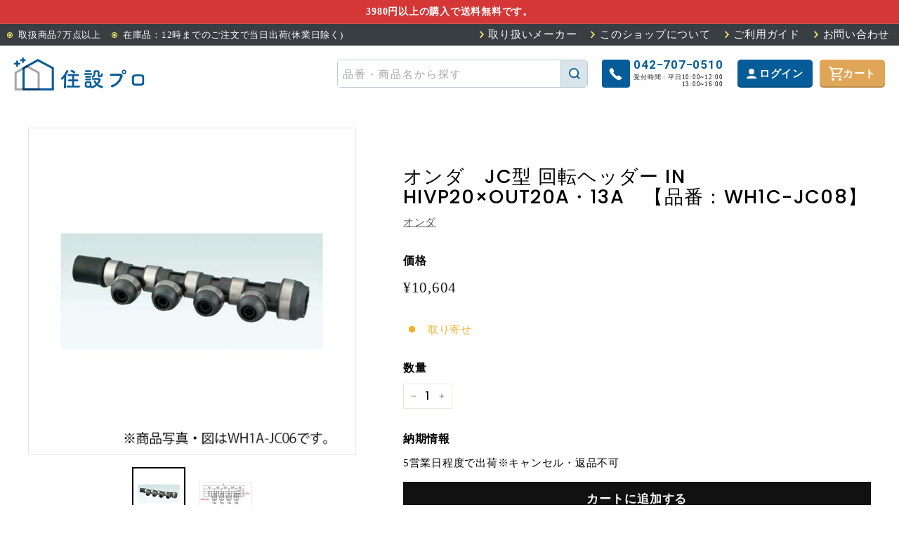

--- FILE ---
content_type: text/html; charset=utf-8
request_url: https://jyusetsupro.com/products/12001548
body_size: 20167
content:
<!doctype html>
<html class="no-js" lang="ja" dir="ltr">
<head>
    
  <meta name="google-site-verification" content="cQGtxG8xkjhPT5jI2apxiZ4iXK7x2yeepaL__6fG6IQ" />
  <meta charset="utf-8">
  <meta http-equiv="X-UA-Compatible" content="IE=edge,chrome=1">
  <meta name="viewport" content="width=device-width,initial-scale=1">
  <!-- Google Tag Manager -->
  <script>(function(w,d,s,l,i){w[l]=w[l]||[];w[l].push({'gtm.start':
  new Date().getTime(),event:'gtm.js'});var f=d.getElementsByTagName(s)[0],
  j=d.createElement(s),dl=l!='dataLayer'?'&l='+l:'';j.async=true;j.src=
  'https://www.googletagmanager.com/gtm.js?id='+i+dl;f.parentNode.insertBefore(j,f);
  })(window,document,'script','dataLayer','GTM-WQG9CJN2');</script>
  <!-- End Google Tag Manager -->
  <meta name="theme-color" content="#111111">
  <link rel="canonical" href="https://jyusetsupro.com/products/12001548">
  <link rel="preload" as="style" href="//jyusetsupro.com/cdn/shop/t/11/assets/theme.css?v=41943988545035798101767948976">
  <link rel="preload" as="script" href="//jyusetsupro.com/cdn/shop/t/11/assets/theme.js?v=76076360712075841051767948975">
  <link rel="preconnect" href="https://cdn.shopify.com">
  <link rel="preconnect" href="https://fonts.shopifycdn.com">
  <link rel="dns-prefetch" href="https://productreviews.shopifycdn.com">
  <link rel="dns-prefetch" href="https://ajax.googleapis.com">
  <link rel="dns-prefetch" href="https://maps.googleapis.com">
  <link rel="dns-prefetch" href="https://maps.gstatic.com"><link rel="shortcut icon" href="//jyusetsupro.com/cdn/shop/files/jyusetsu_favicon_32x32.png?v=1695965829" type="image/png" /><title>オンダ　JC型 回転ヘッダー IN HIVP20×OUT20A・13A　【品番：WH1C-JC08】
&ndash; 住設プロ 本店
</title>
<meta name="description" content="●適用： PB ●接続口数： HIVP20=1、樹脂管20A=1、樹脂管13A=6 ●連結数： 6 ●寸法： L=390.5mm（図参照）※図はWH1A-JC06 ●材質： PPS ■主要材質が樹脂製です。 ■埋設に使用できる製品です。 ■ダブルロックジョイント内蔵製品です。 ■（公社）日本水道協会品質認証センター（第三者認証機関）の認証登録品です。登録品は鉛の浸出基準適合品です。 【メーカー名】（株）オンダ製作所 【メーカー品番】WH1C-JC08"><meta property="og:site_name" content="住設プロ 本店">
  <meta property="og:url" content="https://jyusetsupro.com/products/12001548">
  <meta property="og:title" content="オンダ　JC型 回転ヘッダー IN HIVP20×OUT20A・13A　【品番：WH1C-JC08】">
  <meta property="og:type" content="product">
  <meta property="og:description" content="●適用： PB ●接続口数： HIVP20=1、樹脂管20A=1、樹脂管13A=6 ●連結数： 6 ●寸法： L=390.5mm（図参照）※図はWH1A-JC06 ●材質： PPS ■主要材質が樹脂製です。 ■埋設に使用できる製品です。 ■ダブルロックジョイント内蔵製品です。 ■（公社）日本水道協会品質認証センター（第三者認証機関）の認証登録品です。登録品は鉛の浸出基準適合品です。 【メーカー名】（株）オンダ製作所 【メーカー品番】WH1C-JC08"><meta property="og:image" content="http://jyusetsupro.com/cdn/shop/products/12001548-1.jpg?v=1684950523">
    <meta property="og:image:secure_url" content="https://jyusetsupro.com/cdn/shop/products/12001548-1.jpg?v=1684950523">
    <meta property="og:image:width" content="600">
    <meta property="og:image:height" content="600"><meta name="twitter:site" content="@">
  <meta name="twitter:card" content="summary_large_image">
  <meta name="twitter:title" content="オンダ　JC型 回転ヘッダー IN HIVP20×OUT20A・13A　【品番：WH1C-JC08】">
  <meta name="twitter:description" content="●適用： PB ●接続口数： HIVP20=1、樹脂管20A=1、樹脂管13A=6 ●連結数： 6 ●寸法： L=390.5mm（図参照）※図はWH1A-JC06 ●材質： PPS ■主要材質が樹脂製です。 ■埋設に使用できる製品です。 ■ダブルロックジョイント内蔵製品です。 ■（公社）日本水道協会品質認証センター（第三者認証機関）の認証登録品です。登録品は鉛の浸出基準適合品です。 【メーカー名】（株）オンダ製作所 【メーカー品番】WH1C-JC08">
<style data-shopify>@font-face {
  font-family: Poppins;
  font-weight: 500;
  font-style: normal;
  font-display: swap;
  src: url("//jyusetsupro.com/cdn/fonts/poppins/poppins_n5.ad5b4b72b59a00358afc706450c864c3c8323842.woff2") format("woff2"),
       url("//jyusetsupro.com/cdn/fonts/poppins/poppins_n5.33757fdf985af2d24b32fcd84c9a09224d4b2c39.woff") format("woff");
}

  @font-face {
  font-family: Poppins;
  font-weight: 300;
  font-style: normal;
  font-display: swap;
  src: url("//jyusetsupro.com/cdn/fonts/poppins/poppins_n3.05f58335c3209cce17da4f1f1ab324ebe2982441.woff2") format("woff2"),
       url("//jyusetsupro.com/cdn/fonts/poppins/poppins_n3.6971368e1f131d2c8ff8e3a44a36b577fdda3ff5.woff") format("woff");
}


  @font-face {
  font-family: Poppins;
  font-weight: 600;
  font-style: normal;
  font-display: swap;
  src: url("//jyusetsupro.com/cdn/fonts/poppins/poppins_n6.aa29d4918bc243723d56b59572e18228ed0786f6.woff2") format("woff2"),
       url("//jyusetsupro.com/cdn/fonts/poppins/poppins_n6.5f815d845fe073750885d5b7e619ee00e8111208.woff") format("woff");
}

  @font-face {
  font-family: Poppins;
  font-weight: 300;
  font-style: italic;
  font-display: swap;
  src: url("//jyusetsupro.com/cdn/fonts/poppins/poppins_i3.8536b4423050219f608e17f134fe9ea3b01ed890.woff2") format("woff2"),
       url("//jyusetsupro.com/cdn/fonts/poppins/poppins_i3.0f4433ada196bcabf726ed78f8e37e0995762f7f.woff") format("woff");
}

  @font-face {
  font-family: Poppins;
  font-weight: 600;
  font-style: italic;
  font-display: swap;
  src: url("//jyusetsupro.com/cdn/fonts/poppins/poppins_i6.bb8044d6203f492888d626dafda3c2999253e8e9.woff2") format("woff2"),
       url("//jyusetsupro.com/cdn/fonts/poppins/poppins_i6.e233dec1a61b1e7dead9f920159eda42280a02c3.woff") format("woff");
}

</style><link href="//jyusetsupro.com/cdn/shop/t/11/assets/theme.css?v=41943988545035798101767948976" rel="stylesheet" type="text/css" media="all" />
<style data-shopify>:root {
    --typeHeaderPrimary: Poppins;
    --typeHeaderFallback: sans-serif;
    --typeHeaderSize: 32px;
    --typeHeaderWeight: 500;
    --typeHeaderLineHeight: 1.1;
    --typeHeaderSpacing: 0.05em;

    --typeBasePrimary:Poppins;
    --typeBaseFallback:sans-serif;
    --typeBaseSize: 15px;
    --typeBaseWeight: 300;
    --typeBaseSpacing: 0.05em;
    --typeBaseLineHeight: 1.6;

    --colorSmallImageBg: #ffffff;
    --colorSmallImageBgDark: #f7f7f7;
    --colorLargeImageBg: #0f0f0f;
    --colorLargeImageBgLight: #303030;

    --iconWeight: 3px;
    --iconLinecaps: miter;

    
      --buttonRadius: 0px;
      --btnPadding: 11px 20px;
    

    
      --roundness: 0px;
    

    
      --gridThickness: 0px;
    

    --productTileMargin: 10%;
    --collectionTileMargin: 15%;

    --swatchSize: 40px;
  }

  @media screen and (max-width: 768px) {
    :root {
      --typeBaseSize: 13px;

      
        --roundness: 0px;
        --btnPadding: 9px 17px;
      
    }
  }</style><link rel="preconnect" href="https://fonts.googleapis.com">
  <link rel="preconnect" href="https://fonts.gstatic.com" crossorigin>
  <link href="https://fonts.googleapis.com/css2?family=Roboto:wght@700&display=swap" rel="stylesheet">

  <link rel="preload" as="style" href="//jyusetsupro.com/cdn/shop/t/11/assets/swiper-bundle.min.css?v=182597874344001773031682538605"
    onload="this.onload=null;this.rel='stylesheet'" />
  <link rel="preload" as="style" href="//jyusetsupro.com/cdn/shop/t/11/assets/oc-theme.css?v=112222108873834563561756082844"
    onload="this.onload=null;this.rel='stylesheet'" /><script>
    document.documentElement.className = document.documentElement.className.replace('no-js', 'js');

    window.theme = window.theme || {};
    theme.routes = {
      home: "/",
      collections: "/collections",
      cart: "/cart.js",
      cartPage: "/cart",
      cartAdd: "/cart/add.js",
      cartChange: "/cart/change.js",
      search: "/search"
    };
    theme.strings = {
      soldOut: "売り切れ",
      unavailable: "利用できません",
      inStockLabel: "在庫あり",
      stockLabel: "在庫あり",
      willNotShipUntil: "",
      willBeInStockAfter: "",
      waitingForStock: "",
      savePrice: "",
      cartEmpty: "カートは空です。",
      cartTermsConfirmation: "購入するには利用規約に同意する必要があります。",
      searchCollections: "コレクション：",
      searchPages: "ページ",
      searchArticles: "記事："
    };
    theme.settings = {
      dynamicVariantsEnable: true,
      cartType: "dropdown",
      isCustomerTemplate: false,
      moneyFormat: "¥{{amount_no_decimals}}",
      saveType: "dollar",
      productImageSize: "square",
      productImageCover: false,
      predictiveSearch: true,
      predictiveSearchType: "product,article",
      superScriptSetting: true,
      superScriptPrice: false,
      quickView: true,
      quickAdd: true,
      themeName: 'Expanse',
      themeVersion: "2.4.0"
    };
  </script>

  <script>window.performance && window.performance.mark && window.performance.mark('shopify.content_for_header.start');</script><meta name="google-site-verification" content="BYUmJmY451K64-PBIaHtCw5Ajq0OJwjyVdoAmFE0RrM">
<meta id="shopify-digital-wallet" name="shopify-digital-wallet" content="/73710698800/digital_wallets/dialog">
<meta name="shopify-checkout-api-token" content="76fc83f37a8d591ccaa9ca352ee4a18a">
<link rel="alternate" type="application/json+oembed" href="https://jyusetsupro.com/products/12001548.oembed">
<script async="async" src="/checkouts/internal/preloads.js?locale=ja-JP"></script>
<script id="apple-pay-shop-capabilities" type="application/json">{"shopId":73710698800,"countryCode":"JP","currencyCode":"JPY","merchantCapabilities":["supports3DS"],"merchantId":"gid:\/\/shopify\/Shop\/73710698800","merchantName":"住設プロ 本店","requiredBillingContactFields":["postalAddress","email","phone"],"requiredShippingContactFields":["postalAddress","email","phone"],"shippingType":"shipping","supportedNetworks":["visa","masterCard","amex","jcb","discover"],"total":{"type":"pending","label":"住設プロ 本店","amount":"1.00"},"shopifyPaymentsEnabled":true,"supportsSubscriptions":true}</script>
<script id="shopify-features" type="application/json">{"accessToken":"76fc83f37a8d591ccaa9ca352ee4a18a","betas":["rich-media-storefront-analytics"],"domain":"jyusetsupro.com","predictiveSearch":false,"shopId":73710698800,"locale":"ja"}</script>
<script>var Shopify = Shopify || {};
Shopify.shop = "jyusetsupro.myshopify.com";
Shopify.locale = "ja";
Shopify.currency = {"active":"JPY","rate":"1.0"};
Shopify.country = "JP";
Shopify.theme = {"name":"jyusetsu\/main","id":148328153392,"schema_name":"Expanse","schema_version":"2.4.0","theme_store_id":null,"role":"main"};
Shopify.theme.handle = "null";
Shopify.theme.style = {"id":null,"handle":null};
Shopify.cdnHost = "jyusetsupro.com/cdn";
Shopify.routes = Shopify.routes || {};
Shopify.routes.root = "/";</script>
<script type="module">!function(o){(o.Shopify=o.Shopify||{}).modules=!0}(window);</script>
<script>!function(o){function n(){var o=[];function n(){o.push(Array.prototype.slice.apply(arguments))}return n.q=o,n}var t=o.Shopify=o.Shopify||{};t.loadFeatures=n(),t.autoloadFeatures=n()}(window);</script>
<script id="shop-js-analytics" type="application/json">{"pageType":"product"}</script>
<script defer="defer" async type="module" src="//jyusetsupro.com/cdn/shopifycloud/shop-js/modules/v2/client.init-shop-cart-sync_CSE-8ASR.ja.esm.js"></script>
<script defer="defer" async type="module" src="//jyusetsupro.com/cdn/shopifycloud/shop-js/modules/v2/chunk.common_DDD8GOhs.esm.js"></script>
<script defer="defer" async type="module" src="//jyusetsupro.com/cdn/shopifycloud/shop-js/modules/v2/chunk.modal_B6JNj9sU.esm.js"></script>
<script type="module">
  await import("//jyusetsupro.com/cdn/shopifycloud/shop-js/modules/v2/client.init-shop-cart-sync_CSE-8ASR.ja.esm.js");
await import("//jyusetsupro.com/cdn/shopifycloud/shop-js/modules/v2/chunk.common_DDD8GOhs.esm.js");
await import("//jyusetsupro.com/cdn/shopifycloud/shop-js/modules/v2/chunk.modal_B6JNj9sU.esm.js");

  window.Shopify.SignInWithShop?.initShopCartSync?.({"fedCMEnabled":true,"windoidEnabled":true});

</script>
<script id="__st">var __st={"a":73710698800,"offset":32400,"reqid":"2c3456ce-14c0-4443-980a-b0c29659a407-1769749783","pageurl":"jyusetsupro.com\/products\/12001548","u":"3f3b757cea03","p":"product","rtyp":"product","rid":8355243327792};</script>
<script>window.ShopifyPaypalV4VisibilityTracking = true;</script>
<script id="captcha-bootstrap">!function(){'use strict';const t='contact',e='account',n='new_comment',o=[[t,t],['blogs',n],['comments',n],[t,'customer']],c=[[e,'customer_login'],[e,'guest_login'],[e,'recover_customer_password'],[e,'create_customer']],r=t=>t.map((([t,e])=>`form[action*='/${t}']:not([data-nocaptcha='true']) input[name='form_type'][value='${e}']`)).join(','),a=t=>()=>t?[...document.querySelectorAll(t)].map((t=>t.form)):[];function s(){const t=[...o],e=r(t);return a(e)}const i='password',u='form_key',d=['recaptcha-v3-token','g-recaptcha-response','h-captcha-response',i],f=()=>{try{return window.sessionStorage}catch{return}},m='__shopify_v',_=t=>t.elements[u];function p(t,e,n=!1){try{const o=window.sessionStorage,c=JSON.parse(o.getItem(e)),{data:r}=function(t){const{data:e,action:n}=t;return t[m]||n?{data:e,action:n}:{data:t,action:n}}(c);for(const[e,n]of Object.entries(r))t.elements[e]&&(t.elements[e].value=n);n&&o.removeItem(e)}catch(o){console.error('form repopulation failed',{error:o})}}const l='form_type',E='cptcha';function T(t){t.dataset[E]=!0}const w=window,h=w.document,L='Shopify',v='ce_forms',y='captcha';let A=!1;((t,e)=>{const n=(g='f06e6c50-85a8-45c8-87d0-21a2b65856fe',I='https://cdn.shopify.com/shopifycloud/storefront-forms-hcaptcha/ce_storefront_forms_captcha_hcaptcha.v1.5.2.iife.js',D={infoText:'hCaptchaによる保護',privacyText:'プライバシー',termsText:'利用規約'},(t,e,n)=>{const o=w[L][v],c=o.bindForm;if(c)return c(t,g,e,D).then(n);var r;o.q.push([[t,g,e,D],n]),r=I,A||(h.body.append(Object.assign(h.createElement('script'),{id:'captcha-provider',async:!0,src:r})),A=!0)});var g,I,D;w[L]=w[L]||{},w[L][v]=w[L][v]||{},w[L][v].q=[],w[L][y]=w[L][y]||{},w[L][y].protect=function(t,e){n(t,void 0,e),T(t)},Object.freeze(w[L][y]),function(t,e,n,w,h,L){const[v,y,A,g]=function(t,e,n){const i=e?o:[],u=t?c:[],d=[...i,...u],f=r(d),m=r(i),_=r(d.filter((([t,e])=>n.includes(e))));return[a(f),a(m),a(_),s()]}(w,h,L),I=t=>{const e=t.target;return e instanceof HTMLFormElement?e:e&&e.form},D=t=>v().includes(t);t.addEventListener('submit',(t=>{const e=I(t);if(!e)return;const n=D(e)&&!e.dataset.hcaptchaBound&&!e.dataset.recaptchaBound,o=_(e),c=g().includes(e)&&(!o||!o.value);(n||c)&&t.preventDefault(),c&&!n&&(function(t){try{if(!f())return;!function(t){const e=f();if(!e)return;const n=_(t);if(!n)return;const o=n.value;o&&e.removeItem(o)}(t);const e=Array.from(Array(32),(()=>Math.random().toString(36)[2])).join('');!function(t,e){_(t)||t.append(Object.assign(document.createElement('input'),{type:'hidden',name:u})),t.elements[u].value=e}(t,e),function(t,e){const n=f();if(!n)return;const o=[...t.querySelectorAll(`input[type='${i}']`)].map((({name:t})=>t)),c=[...d,...o],r={};for(const[a,s]of new FormData(t).entries())c.includes(a)||(r[a]=s);n.setItem(e,JSON.stringify({[m]:1,action:t.action,data:r}))}(t,e)}catch(e){console.error('failed to persist form',e)}}(e),e.submit())}));const S=(t,e)=>{t&&!t.dataset[E]&&(n(t,e.some((e=>e===t))),T(t))};for(const o of['focusin','change'])t.addEventListener(o,(t=>{const e=I(t);D(e)&&S(e,y())}));const B=e.get('form_key'),M=e.get(l),P=B&&M;t.addEventListener('DOMContentLoaded',(()=>{const t=y();if(P)for(const e of t)e.elements[l].value===M&&p(e,B);[...new Set([...A(),...v().filter((t=>'true'===t.dataset.shopifyCaptcha))])].forEach((e=>S(e,t)))}))}(h,new URLSearchParams(w.location.search),n,t,e,['guest_login'])})(!0,!0)}();</script>
<script integrity="sha256-4kQ18oKyAcykRKYeNunJcIwy7WH5gtpwJnB7kiuLZ1E=" data-source-attribution="shopify.loadfeatures" defer="defer" src="//jyusetsupro.com/cdn/shopifycloud/storefront/assets/storefront/load_feature-a0a9edcb.js" crossorigin="anonymous"></script>
<script data-source-attribution="shopify.dynamic_checkout.dynamic.init">var Shopify=Shopify||{};Shopify.PaymentButton=Shopify.PaymentButton||{isStorefrontPortableWallets:!0,init:function(){window.Shopify.PaymentButton.init=function(){};var t=document.createElement("script");t.src="https://jyusetsupro.com/cdn/shopifycloud/portable-wallets/latest/portable-wallets.ja.js",t.type="module",document.head.appendChild(t)}};
</script>
<script data-source-attribution="shopify.dynamic_checkout.buyer_consent">
  function portableWalletsHideBuyerConsent(e){var t=document.getElementById("shopify-buyer-consent"),n=document.getElementById("shopify-subscription-policy-button");t&&n&&(t.classList.add("hidden"),t.setAttribute("aria-hidden","true"),n.removeEventListener("click",e))}function portableWalletsShowBuyerConsent(e){var t=document.getElementById("shopify-buyer-consent"),n=document.getElementById("shopify-subscription-policy-button");t&&n&&(t.classList.remove("hidden"),t.removeAttribute("aria-hidden"),n.addEventListener("click",e))}window.Shopify?.PaymentButton&&(window.Shopify.PaymentButton.hideBuyerConsent=portableWalletsHideBuyerConsent,window.Shopify.PaymentButton.showBuyerConsent=portableWalletsShowBuyerConsent);
</script>
<script data-source-attribution="shopify.dynamic_checkout.cart.bootstrap">document.addEventListener("DOMContentLoaded",(function(){function t(){return document.querySelector("shopify-accelerated-checkout-cart, shopify-accelerated-checkout")}if(t())Shopify.PaymentButton.init();else{new MutationObserver((function(e,n){t()&&(Shopify.PaymentButton.init(),n.disconnect())})).observe(document.body,{childList:!0,subtree:!0})}}));
</script>
<link id="shopify-accelerated-checkout-styles" rel="stylesheet" media="screen" href="https://jyusetsupro.com/cdn/shopifycloud/portable-wallets/latest/accelerated-checkout-backwards-compat.css" crossorigin="anonymous">
<style id="shopify-accelerated-checkout-cart">
        #shopify-buyer-consent {
  margin-top: 1em;
  display: inline-block;
  width: 100%;
}

#shopify-buyer-consent.hidden {
  display: none;
}

#shopify-subscription-policy-button {
  background: none;
  border: none;
  padding: 0;
  text-decoration: underline;
  font-size: inherit;
  cursor: pointer;
}

#shopify-subscription-policy-button::before {
  box-shadow: none;
}

      </style>

<script>window.performance && window.performance.mark && window.performance.mark('shopify.content_for_header.end');</script>

  <script src="//jyusetsupro.com/cdn/shop/t/11/assets/jquery-3.3.1.js?v=70602749767173056351682538596" defer="defer"></script>
  <script src="//jyusetsupro.com/cdn/shop/t/11/assets/vendor-scripts-v2.js" defer="defer"></script>
  <script src="//jyusetsupro.com/cdn/shop/t/11/assets/theme.js?v=76076360712075841051767948975" defer="defer"></script>

  <script src="//jyusetsupro.com/cdn/shop/t/11/assets/swiper-bundle.min.js?v=75993313813068571671682538606" defer="defer"></script>
  <script src="//jyusetsupro.com/cdn/shop/t/11/assets/oc-theme.js?v=103996704762094250601767948966" defer="defer"></script><link href="https://monorail-edge.shopifysvc.com" rel="dns-prefetch">
<script>(function(){if ("sendBeacon" in navigator && "performance" in window) {try {var session_token_from_headers = performance.getEntriesByType('navigation')[0].serverTiming.find(x => x.name == '_s').description;} catch {var session_token_from_headers = undefined;}var session_cookie_matches = document.cookie.match(/_shopify_s=([^;]*)/);var session_token_from_cookie = session_cookie_matches && session_cookie_matches.length === 2 ? session_cookie_matches[1] : "";var session_token = session_token_from_headers || session_token_from_cookie || "";function handle_abandonment_event(e) {var entries = performance.getEntries().filter(function(entry) {return /monorail-edge.shopifysvc.com/.test(entry.name);});if (!window.abandonment_tracked && entries.length === 0) {window.abandonment_tracked = true;var currentMs = Date.now();var navigation_start = performance.timing.navigationStart;var payload = {shop_id: 73710698800,url: window.location.href,navigation_start,duration: currentMs - navigation_start,session_token,page_type: "product"};window.navigator.sendBeacon("https://monorail-edge.shopifysvc.com/v1/produce", JSON.stringify({schema_id: "online_store_buyer_site_abandonment/1.1",payload: payload,metadata: {event_created_at_ms: currentMs,event_sent_at_ms: currentMs}}));}}window.addEventListener('pagehide', handle_abandonment_event);}}());</script>
<script id="web-pixels-manager-setup">(function e(e,d,r,n,o){if(void 0===o&&(o={}),!Boolean(null===(a=null===(i=window.Shopify)||void 0===i?void 0:i.analytics)||void 0===a?void 0:a.replayQueue)){var i,a;window.Shopify=window.Shopify||{};var t=window.Shopify;t.analytics=t.analytics||{};var s=t.analytics;s.replayQueue=[],s.publish=function(e,d,r){return s.replayQueue.push([e,d,r]),!0};try{self.performance.mark("wpm:start")}catch(e){}var l=function(){var e={modern:/Edge?\/(1{2}[4-9]|1[2-9]\d|[2-9]\d{2}|\d{4,})\.\d+(\.\d+|)|Firefox\/(1{2}[4-9]|1[2-9]\d|[2-9]\d{2}|\d{4,})\.\d+(\.\d+|)|Chrom(ium|e)\/(9{2}|\d{3,})\.\d+(\.\d+|)|(Maci|X1{2}).+ Version\/(15\.\d+|(1[6-9]|[2-9]\d|\d{3,})\.\d+)([,.]\d+|)( \(\w+\)|)( Mobile\/\w+|) Safari\/|Chrome.+OPR\/(9{2}|\d{3,})\.\d+\.\d+|(CPU[ +]OS|iPhone[ +]OS|CPU[ +]iPhone|CPU IPhone OS|CPU iPad OS)[ +]+(15[._]\d+|(1[6-9]|[2-9]\d|\d{3,})[._]\d+)([._]\d+|)|Android:?[ /-](13[3-9]|1[4-9]\d|[2-9]\d{2}|\d{4,})(\.\d+|)(\.\d+|)|Android.+Firefox\/(13[5-9]|1[4-9]\d|[2-9]\d{2}|\d{4,})\.\d+(\.\d+|)|Android.+Chrom(ium|e)\/(13[3-9]|1[4-9]\d|[2-9]\d{2}|\d{4,})\.\d+(\.\d+|)|SamsungBrowser\/([2-9]\d|\d{3,})\.\d+/,legacy:/Edge?\/(1[6-9]|[2-9]\d|\d{3,})\.\d+(\.\d+|)|Firefox\/(5[4-9]|[6-9]\d|\d{3,})\.\d+(\.\d+|)|Chrom(ium|e)\/(5[1-9]|[6-9]\d|\d{3,})\.\d+(\.\d+|)([\d.]+$|.*Safari\/(?![\d.]+ Edge\/[\d.]+$))|(Maci|X1{2}).+ Version\/(10\.\d+|(1[1-9]|[2-9]\d|\d{3,})\.\d+)([,.]\d+|)( \(\w+\)|)( Mobile\/\w+|) Safari\/|Chrome.+OPR\/(3[89]|[4-9]\d|\d{3,})\.\d+\.\d+|(CPU[ +]OS|iPhone[ +]OS|CPU[ +]iPhone|CPU IPhone OS|CPU iPad OS)[ +]+(10[._]\d+|(1[1-9]|[2-9]\d|\d{3,})[._]\d+)([._]\d+|)|Android:?[ /-](13[3-9]|1[4-9]\d|[2-9]\d{2}|\d{4,})(\.\d+|)(\.\d+|)|Mobile Safari.+OPR\/([89]\d|\d{3,})\.\d+\.\d+|Android.+Firefox\/(13[5-9]|1[4-9]\d|[2-9]\d{2}|\d{4,})\.\d+(\.\d+|)|Android.+Chrom(ium|e)\/(13[3-9]|1[4-9]\d|[2-9]\d{2}|\d{4,})\.\d+(\.\d+|)|Android.+(UC? ?Browser|UCWEB|U3)[ /]?(15\.([5-9]|\d{2,})|(1[6-9]|[2-9]\d|\d{3,})\.\d+)\.\d+|SamsungBrowser\/(5\.\d+|([6-9]|\d{2,})\.\d+)|Android.+MQ{2}Browser\/(14(\.(9|\d{2,})|)|(1[5-9]|[2-9]\d|\d{3,})(\.\d+|))(\.\d+|)|K[Aa][Ii]OS\/(3\.\d+|([4-9]|\d{2,})\.\d+)(\.\d+|)/},d=e.modern,r=e.legacy,n=navigator.userAgent;return n.match(d)?"modern":n.match(r)?"legacy":"unknown"}(),u="modern"===l?"modern":"legacy",c=(null!=n?n:{modern:"",legacy:""})[u],f=function(e){return[e.baseUrl,"/wpm","/b",e.hashVersion,"modern"===e.buildTarget?"m":"l",".js"].join("")}({baseUrl:d,hashVersion:r,buildTarget:u}),m=function(e){var d=e.version,r=e.bundleTarget,n=e.surface,o=e.pageUrl,i=e.monorailEndpoint;return{emit:function(e){var a=e.status,t=e.errorMsg,s=(new Date).getTime(),l=JSON.stringify({metadata:{event_sent_at_ms:s},events:[{schema_id:"web_pixels_manager_load/3.1",payload:{version:d,bundle_target:r,page_url:o,status:a,surface:n,error_msg:t},metadata:{event_created_at_ms:s}}]});if(!i)return console&&console.warn&&console.warn("[Web Pixels Manager] No Monorail endpoint provided, skipping logging."),!1;try{return self.navigator.sendBeacon.bind(self.navigator)(i,l)}catch(e){}var u=new XMLHttpRequest;try{return u.open("POST",i,!0),u.setRequestHeader("Content-Type","text/plain"),u.send(l),!0}catch(e){return console&&console.warn&&console.warn("[Web Pixels Manager] Got an unhandled error while logging to Monorail."),!1}}}}({version:r,bundleTarget:l,surface:e.surface,pageUrl:self.location.href,monorailEndpoint:e.monorailEndpoint});try{o.browserTarget=l,function(e){var d=e.src,r=e.async,n=void 0===r||r,o=e.onload,i=e.onerror,a=e.sri,t=e.scriptDataAttributes,s=void 0===t?{}:t,l=document.createElement("script"),u=document.querySelector("head"),c=document.querySelector("body");if(l.async=n,l.src=d,a&&(l.integrity=a,l.crossOrigin="anonymous"),s)for(var f in s)if(Object.prototype.hasOwnProperty.call(s,f))try{l.dataset[f]=s[f]}catch(e){}if(o&&l.addEventListener("load",o),i&&l.addEventListener("error",i),u)u.appendChild(l);else{if(!c)throw new Error("Did not find a head or body element to append the script");c.appendChild(l)}}({src:f,async:!0,onload:function(){if(!function(){var e,d;return Boolean(null===(d=null===(e=window.Shopify)||void 0===e?void 0:e.analytics)||void 0===d?void 0:d.initialized)}()){var d=window.webPixelsManager.init(e)||void 0;if(d){var r=window.Shopify.analytics;r.replayQueue.forEach((function(e){var r=e[0],n=e[1],o=e[2];d.publishCustomEvent(r,n,o)})),r.replayQueue=[],r.publish=d.publishCustomEvent,r.visitor=d.visitor,r.initialized=!0}}},onerror:function(){return m.emit({status:"failed",errorMsg:"".concat(f," has failed to load")})},sri:function(e){var d=/^sha384-[A-Za-z0-9+/=]+$/;return"string"==typeof e&&d.test(e)}(c)?c:"",scriptDataAttributes:o}),m.emit({status:"loading"})}catch(e){m.emit({status:"failed",errorMsg:(null==e?void 0:e.message)||"Unknown error"})}}})({shopId: 73710698800,storefrontBaseUrl: "https://jyusetsupro.com",extensionsBaseUrl: "https://extensions.shopifycdn.com/cdn/shopifycloud/web-pixels-manager",monorailEndpoint: "https://monorail-edge.shopifysvc.com/unstable/produce_batch",surface: "storefront-renderer",enabledBetaFlags: ["2dca8a86"],webPixelsConfigList: [{"id":"802980144","configuration":"{\"config\":\"{\\\"pixel_id\\\":\\\"G-ZNBBJYRC18\\\",\\\"target_country\\\":\\\"JP\\\",\\\"gtag_events\\\":[{\\\"type\\\":\\\"begin_checkout\\\",\\\"action_label\\\":\\\"G-ZNBBJYRC18\\\"},{\\\"type\\\":\\\"search\\\",\\\"action_label\\\":\\\"G-ZNBBJYRC18\\\"},{\\\"type\\\":\\\"view_item\\\",\\\"action_label\\\":[\\\"G-ZNBBJYRC18\\\",\\\"MC-3CD9J0DEFC\\\"]},{\\\"type\\\":\\\"purchase\\\",\\\"action_label\\\":[\\\"G-ZNBBJYRC18\\\",\\\"MC-3CD9J0DEFC\\\"]},{\\\"type\\\":\\\"page_view\\\",\\\"action_label\\\":[\\\"G-ZNBBJYRC18\\\",\\\"MC-3CD9J0DEFC\\\"]},{\\\"type\\\":\\\"add_payment_info\\\",\\\"action_label\\\":\\\"G-ZNBBJYRC18\\\"},{\\\"type\\\":\\\"add_to_cart\\\",\\\"action_label\\\":\\\"G-ZNBBJYRC18\\\"}],\\\"enable_monitoring_mode\\\":false}\"}","eventPayloadVersion":"v1","runtimeContext":"OPEN","scriptVersion":"b2a88bafab3e21179ed38636efcd8a93","type":"APP","apiClientId":1780363,"privacyPurposes":[],"dataSharingAdjustments":{"protectedCustomerApprovalScopes":["read_customer_address","read_customer_email","read_customer_name","read_customer_personal_data","read_customer_phone"]}},{"id":"shopify-app-pixel","configuration":"{}","eventPayloadVersion":"v1","runtimeContext":"STRICT","scriptVersion":"0450","apiClientId":"shopify-pixel","type":"APP","privacyPurposes":["ANALYTICS","MARKETING"]},{"id":"shopify-custom-pixel","eventPayloadVersion":"v1","runtimeContext":"LAX","scriptVersion":"0450","apiClientId":"shopify-pixel","type":"CUSTOM","privacyPurposes":["ANALYTICS","MARKETING"]}],isMerchantRequest: false,initData: {"shop":{"name":"住設プロ 本店","paymentSettings":{"currencyCode":"JPY"},"myshopifyDomain":"jyusetsupro.myshopify.com","countryCode":"JP","storefrontUrl":"https:\/\/jyusetsupro.com"},"customer":null,"cart":null,"checkout":null,"productVariants":[{"price":{"amount":10604.0,"currencyCode":"JPY"},"product":{"title":"オンダ　JC型 回転ヘッダー IN HIVP20×OUT20A・13A　【品番：WH1C-JC08】","vendor":"オンダ","id":"8355243327792","untranslatedTitle":"オンダ　JC型 回転ヘッダー IN HIVP20×OUT20A・13A　【品番：WH1C-JC08】","url":"\/products\/12001548","type":""},"id":"45200163799344","image":{"src":"\/\/jyusetsupro.com\/cdn\/shop\/products\/12001548-1.jpg?v=1684950523"},"sku":"12001548","title":"Default Title","untranslatedTitle":"Default Title"}],"purchasingCompany":null},},"https://jyusetsupro.com/cdn","1d2a099fw23dfb22ep557258f5m7a2edbae",{"modern":"","legacy":""},{"shopId":"73710698800","storefrontBaseUrl":"https:\/\/jyusetsupro.com","extensionBaseUrl":"https:\/\/extensions.shopifycdn.com\/cdn\/shopifycloud\/web-pixels-manager","surface":"storefront-renderer","enabledBetaFlags":"[\"2dca8a86\"]","isMerchantRequest":"false","hashVersion":"1d2a099fw23dfb22ep557258f5m7a2edbae","publish":"custom","events":"[[\"page_viewed\",{}],[\"product_viewed\",{\"productVariant\":{\"price\":{\"amount\":10604.0,\"currencyCode\":\"JPY\"},\"product\":{\"title\":\"オンダ　JC型 回転ヘッダー IN HIVP20×OUT20A・13A　【品番：WH1C-JC08】\",\"vendor\":\"オンダ\",\"id\":\"8355243327792\",\"untranslatedTitle\":\"オンダ　JC型 回転ヘッダー IN HIVP20×OUT20A・13A　【品番：WH1C-JC08】\",\"url\":\"\/products\/12001548\",\"type\":\"\"},\"id\":\"45200163799344\",\"image\":{\"src\":\"\/\/jyusetsupro.com\/cdn\/shop\/products\/12001548-1.jpg?v=1684950523\"},\"sku\":\"12001548\",\"title\":\"Default Title\",\"untranslatedTitle\":\"Default Title\"}}]]"});</script><script>
  window.ShopifyAnalytics = window.ShopifyAnalytics || {};
  window.ShopifyAnalytics.meta = window.ShopifyAnalytics.meta || {};
  window.ShopifyAnalytics.meta.currency = 'JPY';
  var meta = {"product":{"id":8355243327792,"gid":"gid:\/\/shopify\/Product\/8355243327792","vendor":"オンダ","type":"","handle":"12001548","variants":[{"id":45200163799344,"price":1060400,"name":"オンダ　JC型 回転ヘッダー IN HIVP20×OUT20A・13A　【品番：WH1C-JC08】","public_title":null,"sku":"12001548"}],"remote":false},"page":{"pageType":"product","resourceType":"product","resourceId":8355243327792,"requestId":"2c3456ce-14c0-4443-980a-b0c29659a407-1769749783"}};
  for (var attr in meta) {
    window.ShopifyAnalytics.meta[attr] = meta[attr];
  }
</script>
<script class="analytics">
  (function () {
    var customDocumentWrite = function(content) {
      var jquery = null;

      if (window.jQuery) {
        jquery = window.jQuery;
      } else if (window.Checkout && window.Checkout.$) {
        jquery = window.Checkout.$;
      }

      if (jquery) {
        jquery('body').append(content);
      }
    };

    var hasLoggedConversion = function(token) {
      if (token) {
        return document.cookie.indexOf('loggedConversion=' + token) !== -1;
      }
      return false;
    }

    var setCookieIfConversion = function(token) {
      if (token) {
        var twoMonthsFromNow = new Date(Date.now());
        twoMonthsFromNow.setMonth(twoMonthsFromNow.getMonth() + 2);

        document.cookie = 'loggedConversion=' + token + '; expires=' + twoMonthsFromNow;
      }
    }

    var trekkie = window.ShopifyAnalytics.lib = window.trekkie = window.trekkie || [];
    if (trekkie.integrations) {
      return;
    }
    trekkie.methods = [
      'identify',
      'page',
      'ready',
      'track',
      'trackForm',
      'trackLink'
    ];
    trekkie.factory = function(method) {
      return function() {
        var args = Array.prototype.slice.call(arguments);
        args.unshift(method);
        trekkie.push(args);
        return trekkie;
      };
    };
    for (var i = 0; i < trekkie.methods.length; i++) {
      var key = trekkie.methods[i];
      trekkie[key] = trekkie.factory(key);
    }
    trekkie.load = function(config) {
      trekkie.config = config || {};
      trekkie.config.initialDocumentCookie = document.cookie;
      var first = document.getElementsByTagName('script')[0];
      var script = document.createElement('script');
      script.type = 'text/javascript';
      script.onerror = function(e) {
        var scriptFallback = document.createElement('script');
        scriptFallback.type = 'text/javascript';
        scriptFallback.onerror = function(error) {
                var Monorail = {
      produce: function produce(monorailDomain, schemaId, payload) {
        var currentMs = new Date().getTime();
        var event = {
          schema_id: schemaId,
          payload: payload,
          metadata: {
            event_created_at_ms: currentMs,
            event_sent_at_ms: currentMs
          }
        };
        return Monorail.sendRequest("https://" + monorailDomain + "/v1/produce", JSON.stringify(event));
      },
      sendRequest: function sendRequest(endpointUrl, payload) {
        // Try the sendBeacon API
        if (window && window.navigator && typeof window.navigator.sendBeacon === 'function' && typeof window.Blob === 'function' && !Monorail.isIos12()) {
          var blobData = new window.Blob([payload], {
            type: 'text/plain'
          });

          if (window.navigator.sendBeacon(endpointUrl, blobData)) {
            return true;
          } // sendBeacon was not successful

        } // XHR beacon

        var xhr = new XMLHttpRequest();

        try {
          xhr.open('POST', endpointUrl);
          xhr.setRequestHeader('Content-Type', 'text/plain');
          xhr.send(payload);
        } catch (e) {
          console.log(e);
        }

        return false;
      },
      isIos12: function isIos12() {
        return window.navigator.userAgent.lastIndexOf('iPhone; CPU iPhone OS 12_') !== -1 || window.navigator.userAgent.lastIndexOf('iPad; CPU OS 12_') !== -1;
      }
    };
    Monorail.produce('monorail-edge.shopifysvc.com',
      'trekkie_storefront_load_errors/1.1',
      {shop_id: 73710698800,
      theme_id: 148328153392,
      app_name: "storefront",
      context_url: window.location.href,
      source_url: "//jyusetsupro.com/cdn/s/trekkie.storefront.c59ea00e0474b293ae6629561379568a2d7c4bba.min.js"});

        };
        scriptFallback.async = true;
        scriptFallback.src = '//jyusetsupro.com/cdn/s/trekkie.storefront.c59ea00e0474b293ae6629561379568a2d7c4bba.min.js';
        first.parentNode.insertBefore(scriptFallback, first);
      };
      script.async = true;
      script.src = '//jyusetsupro.com/cdn/s/trekkie.storefront.c59ea00e0474b293ae6629561379568a2d7c4bba.min.js';
      first.parentNode.insertBefore(script, first);
    };
    trekkie.load(
      {"Trekkie":{"appName":"storefront","development":false,"defaultAttributes":{"shopId":73710698800,"isMerchantRequest":null,"themeId":148328153392,"themeCityHash":"8053131420753361677","contentLanguage":"ja","currency":"JPY","eventMetadataId":"32ab298f-7d7b-420f-8979-8c4a2d3a6fd5"},"isServerSideCookieWritingEnabled":true,"monorailRegion":"shop_domain","enabledBetaFlags":["65f19447","b5387b81"]},"Session Attribution":{},"S2S":{"facebookCapiEnabled":false,"source":"trekkie-storefront-renderer","apiClientId":580111}}
    );

    var loaded = false;
    trekkie.ready(function() {
      if (loaded) return;
      loaded = true;

      window.ShopifyAnalytics.lib = window.trekkie;

      var originalDocumentWrite = document.write;
      document.write = customDocumentWrite;
      try { window.ShopifyAnalytics.merchantGoogleAnalytics.call(this); } catch(error) {};
      document.write = originalDocumentWrite;

      window.ShopifyAnalytics.lib.page(null,{"pageType":"product","resourceType":"product","resourceId":8355243327792,"requestId":"2c3456ce-14c0-4443-980a-b0c29659a407-1769749783","shopifyEmitted":true});

      var match = window.location.pathname.match(/checkouts\/(.+)\/(thank_you|post_purchase)/)
      var token = match? match[1]: undefined;
      if (!hasLoggedConversion(token)) {
        setCookieIfConversion(token);
        window.ShopifyAnalytics.lib.track("Viewed Product",{"currency":"JPY","variantId":45200163799344,"productId":8355243327792,"productGid":"gid:\/\/shopify\/Product\/8355243327792","name":"オンダ　JC型 回転ヘッダー IN HIVP20×OUT20A・13A　【品番：WH1C-JC08】","price":"10604","sku":"12001548","brand":"オンダ","variant":null,"category":"","nonInteraction":true,"remote":false},undefined,undefined,{"shopifyEmitted":true});
      window.ShopifyAnalytics.lib.track("monorail:\/\/trekkie_storefront_viewed_product\/1.1",{"currency":"JPY","variantId":45200163799344,"productId":8355243327792,"productGid":"gid:\/\/shopify\/Product\/8355243327792","name":"オンダ　JC型 回転ヘッダー IN HIVP20×OUT20A・13A　【品番：WH1C-JC08】","price":"10604","sku":"12001548","brand":"オンダ","variant":null,"category":"","nonInteraction":true,"remote":false,"referer":"https:\/\/jyusetsupro.com\/products\/12001548"});
      }
    });


        var eventsListenerScript = document.createElement('script');
        eventsListenerScript.async = true;
        eventsListenerScript.src = "//jyusetsupro.com/cdn/shopifycloud/storefront/assets/shop_events_listener-3da45d37.js";
        document.getElementsByTagName('head')[0].appendChild(eventsListenerScript);

})();</script>
<script
  defer
  src="https://jyusetsupro.com/cdn/shopifycloud/perf-kit/shopify-perf-kit-3.1.0.min.js"
  data-application="storefront-renderer"
  data-shop-id="73710698800"
  data-render-region="gcp-us-east1"
  data-page-type="product"
  data-theme-instance-id="148328153392"
  data-theme-name="Expanse"
  data-theme-version="2.4.0"
  data-monorail-region="shop_domain"
  data-resource-timing-sampling-rate="10"
  data-shs="true"
  data-shs-beacon="true"
  data-shs-export-with-fetch="true"
  data-shs-logs-sample-rate="1"
  data-shs-beacon-endpoint="https://jyusetsupro.com/api/collect"
></script>
</head>

<body class="template-product template_product"
	data-transitions="false"
	data-button_style="square"
	data-edges=""
	data-type_header_capitalize="false"
	data-swatch_style="round"
	data-grid-style="simple"
>
  <!-- Google Tag Manager (noscript) -->
  <noscript><iframe src="https://www.googletagmanager.com/ns.html?id=GTM-WQG9CJN2"
  height="0" width="0" style="display:none;visibility:hidden"></iframe></noscript>
  <!-- End Google Tag Manager (noscript) -->

  

  <a class="in-page-link visually-hidden skip-link" href="#MainContent">コンテンツに飛ぶ</a>

  <div id="PageContainer" class="page-container">
    <div class="transition-body"><div id="shopify-section-jyu-announcement-bar" class="shopify-section toolbar-section">
<div data-section-id="jyu-announcement-bar" data-section-type="toolbar">
	<div class="toolbar jyu-toolbar">
		<div class="page-width">
			<div class="toolbar__content">
  <div class="toolbar__item toolbar__item--announcements">
    <div class="announcement-bar text-center">
      <div class="slideshow-wrapper">
        <button type="button" class="visually-hidden slideshow__pause" data-id="jyu-announcement-bar" aria-live="polite">
          <span class="slideshow__pause-stop">
            <svg aria-hidden="true" focusable="false" role="presentation" class="icon icon-pause" viewBox="0 0 10 13"><g fill="#000" fill-rule="evenodd"><path d="M0 0h3v13H0zM7 0h3v13H7z"/></g></svg>
            <span class="icon__fallback-text">スライドをストップ</span>
          </span>
          <span class="slideshow__pause-play">
            <svg aria-hidden="true" focusable="false" role="presentation" class="icon icon-play" viewBox="18.24 17.35 24.52 28.3"><path fill="#323232" d="M22.1 19.151v25.5l20.4-13.489-20.4-12.011z"/></svg>
            <span class="icon__fallback-text">スライドを再生</span>
          </span>
        </button>

        <div
          id="AnnouncementSlider"
          class="announcement-slider"
          data-block-count="1"><div
                id="AnnouncementSlide-jyu-announcement-bar-1"
                class="slideshow__slide announcement-slider__slide"
                data-index="0"
                >
                <div class="announcement-slider__content"><p>3980円以上の購入で送料無料です。</p>
</div>
              </div></div>
      </div>
    </div>
  </div>

</div>

		</div>
	</div>
</div>

<style> #shopify-section-jyu-announcement-bar .toolbar {position: fixed; top: 0; left: 0; width: 100%;} </style></div><div id="shopify-section-header" class="shopify-section header-section"><div data-section-id="header" data-section-type="header">
  <div id="HeaderWrapper">
    <header id="SiteHeader" class="site-header">
      <div class="site-header-top">
        <div class="site-header-bullet-items">
        
         <div class="site-header-bullet-item">
           <img class="site-header-bullet-icon" src="//jyusetsupro.com/cdn/shop/t/11/assets/jyu-header-bullet-icon.svg?v=133169009740547915521682538598">
           <span class="site-header-bullet-text">取扱商品7万点以上</span>
         </div>
        
         <div class="site-header-bullet-item">
           <img class="site-header-bullet-icon" src="//jyusetsupro.com/cdn/shop/t/11/assets/jyu-header-bullet-icon.svg?v=133169009740547915521682538598">
           <span class="site-header-bullet-text">在庫品：12時までのご注文で当日出荷(休業日除く)</span>
         </div>
        
        </div>
        <div class="header-main-menu">
          <ul class="site-main-menu site-navigation">
            
              <li class="menu-item">
                <a
                  class="menu-link"
                  href="/#manufacturers"
                  title="">
                  <img class="menu-item-arrow" src="//jyusetsupro.com/cdn/shop/t/11/assets/jyu-header-menu-item-arrow.svg?v=18500565705519866521682538599">
                  <span class="menu-item-label">取り扱いメーカー</span>
                </a>
              </li>
            
              <li class="menu-item">
                <a
                  class="menu-link"
                  href="/pages/about"
                  title="">
                  <img class="menu-item-arrow" src="//jyusetsupro.com/cdn/shop/t/11/assets/jyu-header-menu-item-arrow.svg?v=18500565705519866521682538599">
                  <span class="menu-item-label">このショップについて</span>
                </a>
              </li>
            
              <li class="menu-item">
                <a
                  class="menu-link"
                  href="/pages/guide"
                  title="">
                  <img class="menu-item-arrow" src="//jyusetsupro.com/cdn/shop/t/11/assets/jyu-header-menu-item-arrow.svg?v=18500565705519866521682538599">
                  <span class="menu-item-label">ご利用ガイド</span>
                </a>
              </li>
            
              <li class="menu-item">
                <a
                  class="menu-link"
                  href="/pages/contact"
                  title="">
                  <img class="menu-item-arrow" src="//jyusetsupro.com/cdn/shop/t/11/assets/jyu-header-menu-item-arrow.svg?v=18500565705519866521682538599">
                  <span class="menu-item-label">お問い合わせ</span>
                </a>
              </li>
            
          </ul>
        </div>
      </div>
      <div class="site-header-bottom">
        <div class="site-header-left">
          <a
            class="site-header-home-link"
            title="TOP"
            href="/"><img class="site-header-logo" src="//jyusetsupro.com/cdn/shop/t/11/assets/jyu-header-logo.svg?v=172604981670900983681682538599"></a>
        </div>
        <div class="site-header-right">
          <div class="site-header-search-wrap">
            <form
              class="site-header-search-form"
              action="/search"
              method="GET"
              role="search">
              <input
                type="text"
                class="site-header-search-input"
                name="q"
                id="search_input"
                placeholder="品番・商品名から探す">
              <button type="submit" class="site-header-search-btn">
                <img class="site-header-search-icon" src="//jyusetsupro.com/cdn/shop/t/11/assets/jyu-site-header-search-icon.svg?v=28246756177047967371682538602">
              </button>
            </form>
          </div>
          <a
            class="site-header-contact-box"
            href="tel:042−707−0510"
            title="お電話ください">
            <img class="site-header-contact-icon" src="//jyusetsupro.com/cdn/shop/t/11/assets/jyu-site-header-contact-icon.svg?v=179626779876096859351682538602">
            <div class="site-header-contact-info">
              <p class="site-header-contact-phone">042−707−0510</p>
              <p class="site-header-contact-hours">受付時間：平日10:00~12:00<br/>13:00~16:00</p>
            </div>
          </a>
          <a
            class="site-header-account-btn"
            title="カート"
            href="/account/login">
            <img class="site-header-account-icon" src="//jyusetsupro.com/cdn/shop/t/11/assets/jyu-site-header-account-icon.svg?v=117111984838708586571682538601">
            <span class="site-header-account-label">ログイン</span>
          </a>
          <a
            class="site-header-cart-btn"
            title="カート"
            href="/cart">
            <img class="site-header-cart-icon" src="//jyusetsupro.com/cdn/shop/t/11/assets/jyu-site-header-cart-icon.svg?v=103750659876496923411682538602">
              <span class="site-header-cart-label">カート</span>
              
          </a>
        </div>
        <div class="site-header-mobile">
          <a
            class="site-header-mobile-contact-box"
            href="tel:042−707−0510"
            title="お電話ください">
            <div class="site-header-mobile-contact-info">
              <img class="site-header-mobile-contact-icon" src="//jyusetsupro.com/cdn/shop/t/11/assets/jyu-site-header-contact-icon-mb.svg?v=96255782954178161311682877668">
              <p class="site-header-mobile-contact-phone">042−707−0510</p>
            </div>
            <p class="site-header-mobile-contact-hours">受付時間：平日10:00~12:00、13:00~16:00</p>
          </a>
          <div id="burger_icon" class="burger-icon">
            <span class="burger-bar top"></span>
            <span class="burger-bar mid"></span>
            <span class="burger-bar btm"></span>
          </div>
        </div>
      </div>
      <div class="site-header-search-mobile">
        <form
          class="site-header-search-form"
          action="/search"
          method="GET"
          role="search">
          <input
            type="text"
            class="site-header-search-input"
            name="q"
            id="search_input"
            placeholder="品番・商品名から探す">
          <button type="submit" class="site-header-search-btn">
            <img class="site-header-search-icon" src="//jyusetsupro.com/cdn/shop/t/11/assets/jyu-site-header-search-icon.svg?v=28246756177047967371682538602">
          </button>
        </form>
      </div>
    </header>
  </div>
</div>
<div id="mobile_menu_slideout" class="mobile-menu-slideout">
  <div class="mobile-slideout-inner">
    <div class="mobile-menus">
      <ul class="mobile-menu footer-products-menu root-menu">

	<li class="menu-item">
		<a class="menu-link"  href="#"  title="">
			<img class="menu-item-arrow" src="//jyusetsupro.com/cdn/shop/t/11/assets/jyu-mobile-menu-arrow.svg?v=102742910652776462161682877668">
			<span class="menu-item-label">商品を探す</span>
		</a>
	
		<ul class="mobile-menu footer-products-menu sub-menu">
		  
			<li class="menu-item">
				<a class="menu-link" href= "/#products" title="カテゴリーから探す">
					<img class="menu-item-bar" src="//jyusetsupro.com/cdn/shop/t/11/assets/jyu-mobile-menu-bar.svg?v=155055469649406370671682877668">
					<span class="menu-item-label">カテゴリーから探す</span>
				</a
			></li>
		  
			<li class="menu-item">
				<a class="menu-link" href= "/#manufacturers" title="メーカーから探す">
					<img class="menu-item-bar" src="//jyusetsupro.com/cdn/shop/t/11/assets/jyu-mobile-menu-bar.svg?v=155055469649406370671682877668">
					<span class="menu-item-label">メーカーから探す</span>
				</a
			></li>
		  
			<li class="menu-item">
				<a class="menu-link" href= "/collections/all" title="商品一覧">
					<img class="menu-item-bar" src="//jyusetsupro.com/cdn/shop/t/11/assets/jyu-mobile-menu-bar.svg?v=155055469649406370671682877668">
					<span class="menu-item-label">商品一覧</span>
				</a
			></li>
		
		</ul> 
	 
	</li>

</ul>

      <ul class="mobile-menu footer-about-menu root-menu">

	<li class="menu-item">
		<a class="menu-link"  href="#"  title="">
			<img class="menu-item-arrow" src="//jyusetsupro.com/cdn/shop/t/11/assets/jyu-mobile-menu-arrow.svg?v=102742910652776462161682877668">
			<span class="menu-item-label">このショップについて</span>
		</a>
	
		<ul class="mobile-menu footer-about-menu sub-menu">
		  
			<li class="menu-item">
				<a class="menu-link" href= "/pages/about#company" title="運営会社概要">
					<img class="menu-item-bar" src="//jyusetsupro.com/cdn/shop/t/11/assets/jyu-mobile-menu-bar.svg?v=155055469649406370671682877668">
					<span class="menu-item-label">運営会社概要</span>
				</a
			></li>
		
		</ul> 
	 
	</li>

</ul>

      <ul class="mobile-menu footer-guide-menu root-menu">

	<li class="menu-item">
		<a class="menu-link"  href="/pages/guide"  title="">
			<img class="menu-item-arrow" src="//jyusetsupro.com/cdn/shop/t/11/assets/jyu-mobile-menu-arrow.svg?v=102742910652776462161682877668">
			<span class="menu-item-label">ご利用ガイド</span>
		</a>
	
		<ul class="mobile-menu footer-guide-menu sub-menu">
		  
			<li class="menu-item">
				<a class="menu-link" href= "/pages/guide#orderhowto" title="商品注文方法">
					<img class="menu-item-bar" src="//jyusetsupro.com/cdn/shop/t/11/assets/jyu-mobile-menu-bar.svg?v=155055469649406370671682877668">
					<span class="menu-item-label">商品注文方法</span>
				</a
			></li>
		  
			<li class="menu-item">
				<a class="menu-link" href= "/pages/guide#payment" title="お支払について">
					<img class="menu-item-bar" src="//jyusetsupro.com/cdn/shop/t/11/assets/jyu-mobile-menu-bar.svg?v=155055469649406370671682877668">
					<span class="menu-item-label">お支払について</span>
				</a
			></li>
		  
			<li class="menu-item">
				<a class="menu-link" href= "/pages/guide#delivery" title="配送について">
					<img class="menu-item-bar" src="//jyusetsupro.com/cdn/shop/t/11/assets/jyu-mobile-menu-bar.svg?v=155055469649406370671682877668">
					<span class="menu-item-label">配送について</span>
				</a
			></li>
		  
			<li class="menu-item">
				<a class="menu-link" href= "/pages/guide#tax" title="消費税について">
					<img class="menu-item-bar" src="//jyusetsupro.com/cdn/shop/t/11/assets/jyu-mobile-menu-bar.svg?v=155055469649406370671682877668">
					<span class="menu-item-label">消費税について</span>
				</a
			></li>
		  
			<li class="menu-item">
				<a class="menu-link" href= "/pages/guide#returns" title="返品について">
					<img class="menu-item-bar" src="//jyusetsupro.com/cdn/shop/t/11/assets/jyu-mobile-menu-bar.svg?v=155055469649406370671682877668">
					<span class="menu-item-label">返品について</span>
				</a
			></li>
		  
			<li class="menu-item">
				<a class="menu-link" href= "/pages/guide#faq" title="よくあるご質問">
					<img class="menu-item-bar" src="//jyusetsupro.com/cdn/shop/t/11/assets/jyu-mobile-menu-bar.svg?v=155055469649406370671682877668">
					<span class="menu-item-label">よくあるご質問</span>
				</a
			></li>
		
		</ul> 
	 
	</li>

</ul>

      <ul class="mobile-menu footer-notice-menu root-menu">

	<li class="menu-item">
		<a class="menu-link"  href="/policies/legal-notice"  title="">
			<img class="menu-item-arrow" src="//jyusetsupro.com/cdn/shop/t/11/assets/jyu-mobile-menu-arrow.svg?v=102742910652776462161682877668">
			<span class="menu-item-label">特定商取引法に基づく表記</span>
		</a>
	 
	</li>

	<li class="menu-item">
		<a class="menu-link"  href="/policies/privacy-policy"  title="">
			<img class="menu-item-arrow" src="//jyusetsupro.com/cdn/shop/t/11/assets/jyu-mobile-menu-arrow.svg?v=102742910652776462161682877668">
			<span class="menu-item-label">プライバシーポリシー</span>
		</a>
	 
	</li>

	<li class="menu-item">
		<a class="menu-link"  href="/policies/refund-policy"  title="">
			<img class="menu-item-arrow" src="//jyusetsupro.com/cdn/shop/t/11/assets/jyu-mobile-menu-arrow.svg?v=102742910652776462161682877668">
			<span class="menu-item-label">返金ポリシー</span>
		</a>
	 
	</li>

	<li class="menu-item">
		<a class="menu-link"  href="/policies/shipping-policy"  title="">
			<img class="menu-item-arrow" src="//jyusetsupro.com/cdn/shop/t/11/assets/jyu-mobile-menu-arrow.svg?v=102742910652776462161682877668">
			<span class="menu-item-label">配送ポリシー</span>
		</a>
	 
	</li>

	<li class="menu-item">
		<a class="menu-link"  href="/policies/terms-of-service"  title="">
			<img class="menu-item-arrow" src="//jyusetsupro.com/cdn/shop/t/11/assets/jyu-mobile-menu-arrow.svg?v=102742910652776462161682877668">
			<span class="menu-item-label">利用規約</span>
		</a>
	 
	</li>

</ul>

      <ul class="mobile-menu footer-inquiry-menu root-menu">

	<li class="menu-item">
		<a class="menu-link"  href="/pages/contact"  title="">
			<img class="menu-item-arrow" src="//jyusetsupro.com/cdn/shop/t/11/assets/jyu-mobile-menu-arrow.svg?v=102742910652776462161682877668">
			<span class="menu-item-label">お問い合わせ</span>
		</a>
	 
	</li>

</ul>

    </div>
  </div>
</div>
</div><main class="main-content" id="MainContent">
        <div id="shopify-section-template--18801956159792__main" class="shopify-section"><div id="ProductSection-template--18801956159792__main-8355243327792"
  class="product-section"
  data-section-id="template--18801956159792__main"
  data-section-type="product"
  data-product-id="8355243327792"
  data-product-handle="12001548"
  data-product-title="オンダ　JC型 回転ヘッダー IN HIVP20×OUT20A・13A　【品番：WH1C-JC08】"
  data-history="true"
  data-modal="false"><script type="application/ld+json">
  {
    "@context": "http://schema.org",
    "@type": "Product",
    "offers": [{
          "@type" : "Offer","sku": "12001548","availability" : "http://schema.org/InStock",
          "price" : 10604.0,
          "priceCurrency" : "JPY",
          "priceValidUntil": "2026-02-09",
          "url" : "https:\/\/jyusetsupro.com\/products\/12001548?variant=45200163799344"
        }
],
    "brand": "オンダ",
    "sku": "12001548",
    "name": "オンダ　JC型 回転ヘッダー IN HIVP20×OUT20A・13A　【品番：WH1C-JC08】",
    "description": "●適用： PB\n●接続口数： HIVP20=1、樹脂管20A=1、樹脂管13A=6\n●連結数： 6\n●寸法： L=390.5mm（図参照）※図はWH1A-JC06\n●材質： PPS\n\n■主要材質が樹脂製です。\n■埋設に使用できる製品です。\n■ダブルロックジョイント内蔵製品です。\n■（公社）日本水道協会品質認証センター（第三者認証機関）の認証登録品です。登録品は鉛の浸出基準適合品です。\n\n【メーカー名】（株）オンダ製作所\n【メーカー品番】WH1C-JC08",
    "category": "",
    "url": "https://jyusetsupro.com/products/12001548","image": {
      "@type": "ImageObject",
      "url": "https://jyusetsupro.com/cdn/shop/products/12001548-1_1024x1024.jpg?v=1684950523",
      "image": "https://jyusetsupro.com/cdn/shop/products/12001548-1_1024x1024.jpg?v=1684950523",
      "name": "オンダ　JC型 回転ヘッダー IN HIVP20×OUT20A・13A　【品番：WH1C-JC08】",
      "width": 1024,
      "height": 1024
    }
  }
</script>
<div class="page-content page-content--product">
    <div class="page-width">

      <div class="product-single__header--mobile medium-up--hide">
        <h1 class="h2 product-single__title">オンダ　JC型 回転ヘッダー IN HIVP20×OUT20A・13A　【品番：WH1C-JC08】
</h1><div class="product-single__vendor-sku"><span class="product-single__vendor"><a href="/collections/オンダ">
                オンダ
              </a></span></div>
      </div>

      <div class="product-grid__container grid grid--product-images--partial"><div class="grid__item medium-up--two-fifths product-single__sticky"><div
    data-product-images
    data-zoom="true"
    data-has-slideshow="true">
    <div class="product__photos product__photos-template--18801956159792__main product__photos--below">

      <div class="product__main-photos" data-product-single-media-group>
        <div data-product-photos class="product-slideshow" id="ProductPhotos-template--18801956159792__main">
<div
  class="product-main-slide starting-slide"
  data-index="0"
  >

  <div data-product-image-main class="product-image-main" data-size="square"><div class="image-wrap" style="height: 0; padding-bottom: 100.0%;"><img class="photoswipe__image lazyload"
          data-photoswipe-src="//jyusetsupro.com/cdn/shop/products/12001548-1_1800x1800.jpg?v=1684950523"
          data-photoswipe-width="600"
          data-photoswipe-height="600"
          data-index="1"
          data-src="//jyusetsupro.com/cdn/shop/products/12001548-1_{width}x.jpg?v=1684950523"
          data-widths="[360, 540, 720, 900, 1080]"
          data-aspectratio="1.0"
          data-sizes="auto"
          alt="オンダ　JC型 回転ヘッダー IN HIVP20×OUT20A・13A　【品番：WH1C-JC08】">

        <noscript>
          <img class="lazyloaded" src="//jyusetsupro.com/cdn/shop/products/12001548-1_800x.jpg?v=1684950523" alt="オンダ　JC型 回転ヘッダー IN HIVP20×OUT20A・13A　【品番：WH1C-JC08】">
        </noscript><button type="button" class="btn btn--secondary btn--circle js-photoswipe__zoom product__photo-zoom" aria-label="Zoom">
            <svg aria-hidden="true" focusable="false" role="presentation" class="icon icon-search" viewBox="0 0 64 64"><defs><style>.cls-1{fill:none;stroke:#000;stroke-miterlimit:10;stroke-width:2px}</style></defs><path class="cls-1" d="M47.16 28.58A18.58 18.58 0 1 1 28.58 10a18.58 18.58 0 0 1 18.58 18.58zM54 54L41.94 42"/></svg>
          </button></div></div>

</div>

<div
  class="product-main-slide secondary-slide"
  data-index="1"
  >

  <div data-product-image-main class="product-image-main" data-size="square"><div class="image-wrap" style="height: 0; padding-bottom: 42.98093587521664%;"><img class="photoswipe__image lazyload"
          data-photoswipe-src="//jyusetsupro.com/cdn/shop/products/12001548-2_1800x1800.jpg?v=1684950523"
          data-photoswipe-width="577"
          data-photoswipe-height="248"
          data-index="2"
          data-src="//jyusetsupro.com/cdn/shop/products/12001548-2_{width}x.jpg?v=1684950523"
          data-widths="[360, 540, 720, 900, 1080]"
          data-aspectratio="2.3266129032258065"
          data-sizes="auto"
          alt="オンダ　JC型 回転ヘッダー IN HIVP20×OUT20A・13A　【品番：WH1C-JC08】">

        <noscript>
          <img class="lazyloaded" src="//jyusetsupro.com/cdn/shop/products/12001548-2_800x.jpg?v=1684950523" alt="オンダ　JC型 回転ヘッダー IN HIVP20×OUT20A・13A　【品番：WH1C-JC08】">
        </noscript><button type="button" class="btn btn--secondary btn--circle js-photoswipe__zoom product__photo-zoom" aria-label="Zoom">
            <svg aria-hidden="true" focusable="false" role="presentation" class="icon icon-search" viewBox="0 0 64 64"><defs><style>.cls-1{fill:none;stroke:#000;stroke-miterlimit:10;stroke-width:2px}</style></defs><path class="cls-1" d="M47.16 28.58A18.58 18.58 0 1 1 28.58 10a18.58 18.58 0 0 1 18.58 18.58zM54 54L41.94 42"/></svg>
          </button></div></div>

</div>
</div></div>

      <div
        data-product-thumbs
        class="product__thumbs product__thumbs--below product__thumbs-placement--left small--hide"
        data-position="below"
        data-arrows="false"><div class="product__thumbs--scroller"><div class="product__thumb-item"
                data-index="0"
                >
                <a
                  href="//jyusetsupro.com/cdn/shop/products/12001548-1_1800x1800.jpg?v=1684950523"
                  data-product-thumb
                  class="product__thumb js-no-transition"
                  data-index="0"
                  data-id="33991584579888">
                  <div class="image-wrap" style="height: 0; padding-bottom: 100.0%;"><img class="lazyload"
                          data-src="//jyusetsupro.com/cdn/shop/products/12001548-1_{width}x.jpg?v=1684950523"
                          data-widths="[120, 360, 540, 720]"
                          data-aspectratio="1.0"
                          data-sizes="auto"
                          alt="オンダ　JC型 回転ヘッダー IN HIVP20×OUT20A・13A　【品番：WH1C-JC08】">

                      <noscript>
                        <img class="lazyloaded"
                          src="//jyusetsupro.com/cdn/shop/products/12001548-1_400x.jpg?v=1684950523"
                          alt="オンダ　JC型 回転ヘッダー IN HIVP20×OUT20A・13A　【品番：WH1C-JC08】">
                      </noscript>
                  </div>
                </a>
              </div><div class="product__thumb-item"
                data-index="1"
                >
                <a
                  href="//jyusetsupro.com/cdn/shop/products/12001548-2_1800x1800.jpg?v=1684950523"
                  data-product-thumb
                  class="product__thumb js-no-transition"
                  data-index="1"
                  data-id="33991584612656">
                  <div class="image-wrap" style="height: 0; padding-bottom: 42.98093587521664%;"><img class="lazyload"
                          data-src="//jyusetsupro.com/cdn/shop/products/12001548-2_{width}x.jpg?v=1684950523"
                          data-widths="[120, 360, 540, 720]"
                          data-aspectratio="2.3266129032258065"
                          data-sizes="auto"
                          alt="オンダ　JC型 回転ヘッダー IN HIVP20×OUT20A・13A　【品番：WH1C-JC08】">

                      <noscript>
                        <img class="lazyloaded"
                          src="//jyusetsupro.com/cdn/shop/products/12001548-2_400x.jpg?v=1684950523"
                          alt="オンダ　JC型 回転ヘッダー IN HIVP20×OUT20A・13A　【品番：WH1C-JC08】">
                      </noscript>
                  </div>
                </a>
              </div></div></div>
    </div>
  </div>

  <script type="application/json" id="ModelJson-template--18801956159792__main">
    []
  </script></div><div class="product-grid__content product-single__sticky grid__item medium-up--three-fifths">

          <div class="product-single__meta">
            <div class="product-block product-block--header product-single__header small--hide">
              <h1 class="h2 product-single__title">オンダ　JC型 回転ヘッダー IN HIVP20×OUT20A・13A　【品番：WH1C-JC08】
</h1><div class="product-single__vendor-sku"><span class="product-single__vendor"><a href="/collections/オンダ">
                オンダ
              </a></span></div>
            </div>

            <div data-product-blocks><div class="product-block" ></div><div class="product-block product-block--price" >
                      <label class="variant__label" for="ProductPrice-template--18801956159792__main">
                        価格
                      </label><span id="PriceA11y-template--18801956159792__main" class="visually-hidden">定価</span><span data-product-price
                        class="product__price"><span aria-hidden="true">¥10,604</span>
<span class="visually-hidden">¥10,604</span>
</span><span data-save-price class="product__price-savings hide"></span><div data-unit-price-wrapper class="product__unit-price hide"><span data-unit-price><span aria-hidden="true"></span>
<span class="visually-hidden"></span>
</span>/<span data-unit-base></span>
                      </div>
                    </div><div class="product-block product-block--sales-point" >

<ul class="sales-points">
  <li class="sales-point">
    <span class="icon-and-text inventory--low">
      <span class="icon icon--inventory"></span>
      <span id="id_product_inventory" data-product-inventory="0" data-threshold="2">取り寄せ
</span>
    </span>
  </li><li
      data-incoming-inventory
      class="sales-point hide">
      <span class="icon-and-text">
        <span class="icon icon--inventory"></span>
        <span class="js-incoming-text">
</span>
      </span>
    </li></ul><script>
  // Store inventory quantities in JS because they're no longer
  // available directly in JS when a variant changes.
  // Have an object that holds all potential products so it works
  // with quick view or with multiple featured products.
  window.inventories = window.inventories || {};
  window.inventories['8355243327792'] = {};
   
    window.inventories['8355243327792'][45200163799344] = {
      'quantity': 0,
      'policy': 'continue',
      'incoming': 'false',
      'next_incoming_date': null
    };
   
</script>


<div
  data-product-id="8355243327792"
  class="hide js-product-inventory-data"
  aria-hidden="true"
  ><div
      class="js-variant-inventory-data"
      data-id="45200163799344"
      data-quantity="0"
      data-policy="continue"
      data-incoming="false"
      data-date=""
    >
    </div></div>
</div><div class="product-block" >
                      <div class="product__quantity">
                        <label for="Quantity-template--18801956159792__main-8355243327792">数量</label>
                        <div class="js-qty__wrapper" id="id_qty_wrapper">
                          <input type="text" id="Quantity-template--18801956159792__main-8355243327792"
                          class="js-qty__num"
                          value="1"
                          min="1"
                          aria-label="quantity"
                          pattern="[0-9]*"
                          form="AddToCartForm-template--18801956159792__main-8355243327792"
                          name="quantity"
                          data-id="45200163799344">
                          <button type="button"
                            class="js-qty__adjust js-qty__adjust--minus"
                            aria-label="">
                              <svg aria-hidden="true" focusable="false" role="presentation" class="icon icon-minus" viewBox="0 0 64 64"><path class="cls-1" d="M55 32H9"/></svg>
                              <span class="icon__fallback-text" aria-hidden="true">&minus;</span>
                          </button>
                          <button type="button"
                            class="js-qty__adjust js-qty__adjust--plus"
                            aria-label="">
                              <svg aria-hidden="true" focusable="false" role="presentation" class="icon icon-plus" viewBox="0 0 64 64"><path class="cls-1" d="M32 9v46m23-23H9"/></svg>
                              <span class="icon__fallback-text" aria-hidden="true">+</span>
                          </button>
                        </div>
                      </div>
                    </div><label class="notice__label" for="">
                          納期情報
                      </label>
                      <p id="id_leadtime_notice">-</p>
                      <div id="product-leadtime"
                           data-in-stock-lead-time="1"
                           data-out-of-stock-lead-time="3">
                      </div><p id="id_inventory_notice"></p>
                    <div id="product-inventory"
                      data-out-of-stock-lead-time="3">
                    </div>
                  <div class="product-block" ><div class="product-block"><form method="post" action="/cart/add" id="AddToCartForm-template--18801956159792__main-8355243327792" accept-charset="UTF-8" class="product-single__form" enctype="multipart/form-data"><input type="hidden" name="form_type" value="product" /><input type="hidden" name="utf8" value="✓" /><button
      type="submit"
      name="add"
      data-add-to-cart
      class="btn btn--full add-to-cart"
      >
      <span data-add-to-cart-text data-default-text="カートに追加する">
        カートに追加する
      </span>
    </button><div class="shopify-payment-terms product__policies"></div>

  <select
    name="id"
    data-product-select
    class="product-single__variants no-js"><option
          
          selected="selected"
          
          value="45200163799344">
          Default Title - ¥10,604
        </option></select>

  <textarea
    data-variant-json
    class="hide"
    aria-hidden="true"
    aria-label="Product JSON">
    [{"id":45200163799344,"title":"Default Title","option1":"Default Title","option2":null,"option3":null,"sku":"12001548","requires_shipping":true,"taxable":true,"featured_image":null,"available":true,"name":"オンダ　JC型 回転ヘッダー IN HIVP20×OUT20A・13A　【品番：WH1C-JC08】","public_title":null,"options":["Default Title"],"price":1060400,"weight":0,"compare_at_price":null,"inventory_management":"shopify","barcode":null,"requires_selling_plan":false,"selling_plan_allocations":[]}]
  </textarea><input type="hidden" name="product-id" value="8355243327792" /><input type="hidden" name="section-id" value="template--18801956159792__main" /></form></div><div
                          data-store-availability-holder
                          data-product-name="オンダ　JC型 回転ヘッダー IN HIVP20×OUT20A・13A　【品番：WH1C-JC08】"
                          data-base-url="https://jyusetsupro.com/"
                          ></div></div>
                    <a id="variant_"
                        href="/pages/contact?id=12001548&title=オンダ　JC型 回転ヘッダー IN HIVP20×OUT20A・13A　【品番：WH1C-JC08】 / "
                        class="contact-link-btn">この商品について問合せ→</a></div>
          </div>
        </div></div>
    </div>
  </div>
</div>

</div><div id="shopify-section-template--18801956159792__text_columns_TaTheJ" class="shopify-section"><div class="index-section color-scheme-none"><div class="page-width"><div class="grid grid--uniform grid--flush-bottom"><div class="grid__item medium-up--one-half text-left" ><div style=" max-width: 650px;"><a href="https://jyusetsupro.com/pages/guide-return"><div class="image-wrap text-spacing" style="height: 0; padding-bottom: 32.417582417582416%;"><img class="lazyload"
                      data-src="//jyusetsupro.com/cdn/shop/files/slide_henpin-728236_{width}x.jpg?v=1754631257"
                      data-widths="[180, 360, 540, 720, 900, 1080]"
                      data-aspectratio="3.0847457627118646"
                      data-sizes="auto"
                      alt="">
                </div></a></div></div></div>
  </div>
</div>
</div><div id="shopify-section-template--18801956159792__sub" class="shopify-section product-full-width"><div class="page-width"><div class="product-block" >
<div class="rte" id="id_product_description">
    
●適用： PB<br>
●接続口数： HIVP20=1、樹脂管20A=1、樹脂管13A=6<br>
●連結数： 6<br>
●寸法： L=390.5mm（図参照）※図はWH1A-JC06<br>
●材質： PPS<br>
<br>
■主要材質が樹脂製です。<br>
■埋設に使用できる製品です。<br>
■ダブルロックジョイント内蔵製品です。<br>
■（公社）日本水道協会品質認証センター（第三者認証機関）の認証登録品です。登録品は鉛の浸出基準適合品です。<br>
<br>
【メーカー名】（株）オンダ製作所<br>
【メーカー品番】WH1C-JC08

  </div></div></div>
</div><div id="shopify-section-template--18801956159792__recommendations" class="shopify-section"><div
  id="Recommendations-8355243327792"
  data-section-id="8355243327792"
  data-section-type="product-recommendations"
  data-enable="true"
  data-product-id="8355243327792"
  data-url="/recommendations/products"
  data-limit="6">

  <div
    data-section-id="8355243327792"
    data-subsection
    data-section-type="collection-template"
    class="index-section index-section--sub-product">
    <div class="page-width">
      <header class="section-header">
        <div class="h3 section-header__title">
          こちらもおすすめ
        </div>
      </header>
    </div>

    <div class="page-width page-width--flush-small"><div class="product-recommendations-placeholder">
          
          <div class="new-grid product-grid scrollable-grid--small visually-invisible" aria-hidden="true" data-view="scrollable"><div class="grid-item grid-product " data-product-handle="12001548" data-product-id="8355243327792">
  <div class="grid-item__content"><a href="/products/12001548" class="grid-item__link">
      <div class="grid-product__image-wrap">
        <div class="grid-product__tags">
</div><div
            class="grid__image-ratio grid__image-ratio--square">
            <img class="lazyload grid__image-contain"
                data-src="//jyusetsupro.com/cdn/shop/products/12001548-1_{width}x.jpg?v=1684950523"
                data-widths="[160, 200, 280, 360, 540, 720, 900]"
                data-aspectratio="1.0"
                data-sizes="auto"
                alt="オンダ　JC型 回転ヘッダー IN HIVP20×OUT20A・13A　【品番：WH1C-JC08】">
            
            <noscript>
              <img class="grid-product__image lazyloaded"
                src="//jyusetsupro.com/cdn/shop/products/12001548-1_400x.jpg?v=1684950523"
                alt="オンダ　JC型 回転ヘッダー IN HIVP20×OUT20A・13A　【品番：WH1C-JC08】">
            </noscript>
          </div><div class="grid-product__secondary-image small--hide"><img class="lazyload"
                data-src="//jyusetsupro.com/cdn/shop/products/12001548-2_{width}x.jpg?v=1684950523"
                data-widths="[360, 540, 720, 1000]"
                data-aspectratio="2.3266129032258065"
                data-sizes="auto"
                alt="オンダ　JC型 回転ヘッダー IN HIVP20×OUT20A・13A　【品番：WH1C-JC08】">
          </div></div>

      <div class="grid-item__meta">
        <div class="grid-item__meta-main"><div class="grid-product__title">オンダ　JC型 回転ヘッダー IN HIVP20×OUT20A・13A　【品番：WH1C-JC08】</div><div class="grid-product__vendor">オンダ</div></div>
        <div class="grid-item__meta-secondary">
          <div class="grid-product__price"><span class="grid-product__price--current"><span aria-hidden="true">¥10,604</span>
<span class="visually-hidden">¥10,604</span>
</span></div></div>
      </div>
    </a>
  </div>
</div>
</div>
        </div></div>
  </div>
</div>


</div><div id="shopify-section-template--18801956159792__more-products-vendor" class="shopify-section"><div
    data-subsection
    data-section-id="template--18801956159792__more-products-vendor"
    data-section-type="vendor-products"
    data-product-id="8355243327792"
    data-vendor="オンダ">
    <div class="index-section index-section--sub-product">
      <div class="page-width">
        <header class="section-header">
          <div class="h3 section-header__title"></div>
        </header>
      </div>

      <div class="page-width page-width--flush-small">
        <div id="VendorProducts-template--18801956159792__more-products-vendor"
          class="new-grid product-grid scrollable-grid--small" data-view="scrollable">
          
          <div class="visually-invisible"><div class="grid-item grid-product " data-product-handle="12001548" data-product-id="8355243327792">
  <div class="grid-item__content"><a href="/products/12001548" class="grid-item__link">
      <div class="grid-product__image-wrap">
        <div class="grid-product__tags">
</div><div
            class="grid__image-ratio grid__image-ratio--square">
            <img class="lazyload grid__image-contain"
                data-src="//jyusetsupro.com/cdn/shop/products/12001548-1_{width}x.jpg?v=1684950523"
                data-widths="[160, 200, 280, 360, 540, 720, 900]"
                data-aspectratio="1.0"
                data-sizes="auto"
                alt="オンダ　JC型 回転ヘッダー IN HIVP20×OUT20A・13A　【品番：WH1C-JC08】">
            
            <noscript>
              <img class="grid-product__image lazyloaded"
                src="//jyusetsupro.com/cdn/shop/products/12001548-1_400x.jpg?v=1684950523"
                alt="オンダ　JC型 回転ヘッダー IN HIVP20×OUT20A・13A　【品番：WH1C-JC08】">
            </noscript>
          </div><div class="grid-product__secondary-image small--hide"><img class="lazyload"
                data-src="//jyusetsupro.com/cdn/shop/products/12001548-2_{width}x.jpg?v=1684950523"
                data-widths="[360, 540, 720, 1000]"
                data-aspectratio="2.3266129032258065"
                data-sizes="auto"
                alt="オンダ　JC型 回転ヘッダー IN HIVP20×OUT20A・13A　【品番：WH1C-JC08】">
          </div></div>

      <div class="grid-item__meta">
        <div class="grid-item__meta-main"><div class="grid-product__title">オンダ　JC型 回転ヘッダー IN HIVP20×OUT20A・13A　【品番：WH1C-JC08】</div><div class="grid-product__vendor">オンダ</div></div>
        <div class="grid-item__meta-secondary">
          <div class="grid-product__price"><span class="grid-product__price--current"><span aria-hidden="true">¥10,604</span>
<span class="visually-hidden">¥10,604</span>
</span></div></div>
      </div>
    </a>
  </div>
</div>
</div>
        </div>
      </div>
    </div>
  </div>
</div><div id="shopify-section-template--18801956159792__recently-viewed" class="shopify-section"><div
  data-subsection
  data-section-id="template--18801956159792__recently-viewed"
  data-section-type="recently-viewed"
  data-product-id="8355243327792">
  <div class="index-section index-section--sub-product">
    <div class="page-width">
      <header class="section-header">
        <div class="h3 section-header__title"></div>
      </header>
    </div>

    <div class="page-width page-width--flush-small">
      <div id="RecentlyViewed-template--18801956159792__recently-viewed"></div>
    </div>
  </div>
</div>


</div><div id="shopify-section-template--18801956159792__collection-return" class="shopify-section">


</div>
      </main>

      <!-- { section 'footer-promotions' } --><div id="shopify-section-footer" class="shopify-section site-footer-section"><footer class="site-footer" data-section-id="footer" data-section-type="footer-section">
	<div id="footer_return_to_top" class="footer-return-to-top">
		<img class="footer-return-to-top-arrow" src="//jyusetsupro.com/cdn/shop/t/11/assets/jyu-return-to-top-arrow.svg?v=107022958933870202491682895905">
	</div>
	<div class="site-footer-container">
		<div class="site-footer-column column-one">
			<ul class="site-footer-menu footer-products-menu root-menu">

	<li class="menu-item">
		<a class="menu-link"  href="#"  title="">
			<img class="menu-item-arrow" src="//jyusetsupro.com/cdn/shop/t/11/assets/jyu-footer-menu-item-arrow.svg?v=65862080993711136641682538598">
			<span class="menu-item-label">商品を探す</span>
		</a>
	
		<ul class="site-footer-menu footer-products-menu sub-menu">
		  
			<li class="menu-item">
				<a class="menu-link" href= "/#products" title="カテゴリーから探す">
					<img class="menu-item-bar" src="//jyusetsupro.com/cdn/shop/t/11/assets/jyu-footer-menu-item-bar.svg?v=104617390907773220581682877667">
					<span class="menu-item-label">カテゴリーから探す</span>
				</a
			></li>
		  
			<li class="menu-item">
				<a class="menu-link" href= "/#manufacturers" title="メーカーから探す">
					<img class="menu-item-bar" src="//jyusetsupro.com/cdn/shop/t/11/assets/jyu-footer-menu-item-bar.svg?v=104617390907773220581682877667">
					<span class="menu-item-label">メーカーから探す</span>
				</a
			></li>
		  
			<li class="menu-item">
				<a class="menu-link" href= "/collections/all" title="商品一覧">
					<img class="menu-item-bar" src="//jyusetsupro.com/cdn/shop/t/11/assets/jyu-footer-menu-item-bar.svg?v=104617390907773220581682877667">
					<span class="menu-item-label">商品一覧</span>
				</a
			></li>
		
		</ul> 
	 
	</li>

</ul>

			<ul class="site-footer-menu footer-about-menu root-menu">

	<li class="menu-item">
		<a class="menu-link"  href="#"  title="">
			<img class="menu-item-arrow" src="//jyusetsupro.com/cdn/shop/t/11/assets/jyu-footer-menu-item-arrow.svg?v=65862080993711136641682538598">
			<span class="menu-item-label">このショップについて</span>
		</a>
	
		<ul class="site-footer-menu footer-about-menu sub-menu">
		  
			<li class="menu-item">
				<a class="menu-link" href= "/pages/about#company" title="運営会社概要">
					<img class="menu-item-bar" src="//jyusetsupro.com/cdn/shop/t/11/assets/jyu-footer-menu-item-bar.svg?v=104617390907773220581682877667">
					<span class="menu-item-label">運営会社概要</span>
				</a
			></li>
		
		</ul> 
	 
	</li>

</ul>

		</div>
		<div class="site-footer-column column-two">
			<ul class="site-footer-menu footer-guide-menu root-menu">

	<li class="menu-item">
		<a class="menu-link"  href="/pages/guide"  title="">
			<img class="menu-item-arrow" src="//jyusetsupro.com/cdn/shop/t/11/assets/jyu-footer-menu-item-arrow.svg?v=65862080993711136641682538598">
			<span class="menu-item-label">ご利用ガイド</span>
		</a>
	
		<ul class="site-footer-menu footer-guide-menu sub-menu">
		  
			<li class="menu-item">
				<a class="menu-link" href= "/pages/guide#orderhowto" title="商品注文方法">
					<img class="menu-item-bar" src="//jyusetsupro.com/cdn/shop/t/11/assets/jyu-footer-menu-item-bar.svg?v=104617390907773220581682877667">
					<span class="menu-item-label">商品注文方法</span>
				</a
			></li>
		  
			<li class="menu-item">
				<a class="menu-link" href= "/pages/guide#payment" title="お支払について">
					<img class="menu-item-bar" src="//jyusetsupro.com/cdn/shop/t/11/assets/jyu-footer-menu-item-bar.svg?v=104617390907773220581682877667">
					<span class="menu-item-label">お支払について</span>
				</a
			></li>
		  
			<li class="menu-item">
				<a class="menu-link" href= "/pages/guide#delivery" title="配送について">
					<img class="menu-item-bar" src="//jyusetsupro.com/cdn/shop/t/11/assets/jyu-footer-menu-item-bar.svg?v=104617390907773220581682877667">
					<span class="menu-item-label">配送について</span>
				</a
			></li>
		  
			<li class="menu-item">
				<a class="menu-link" href= "/pages/guide#tax" title="消費税について">
					<img class="menu-item-bar" src="//jyusetsupro.com/cdn/shop/t/11/assets/jyu-footer-menu-item-bar.svg?v=104617390907773220581682877667">
					<span class="menu-item-label">消費税について</span>
				</a
			></li>
		  
			<li class="menu-item">
				<a class="menu-link" href= "/pages/guide#returns" title="返品について">
					<img class="menu-item-bar" src="//jyusetsupro.com/cdn/shop/t/11/assets/jyu-footer-menu-item-bar.svg?v=104617390907773220581682877667">
					<span class="menu-item-label">返品について</span>
				</a
			></li>
		  
			<li class="menu-item">
				<a class="menu-link" href= "/pages/guide#faq" title="よくあるご質問">
					<img class="menu-item-bar" src="//jyusetsupro.com/cdn/shop/t/11/assets/jyu-footer-menu-item-bar.svg?v=104617390907773220581682877667">
					<span class="menu-item-label">よくあるご質問</span>
				</a
			></li>
		
		</ul> 
	 
	</li>

</ul>

		</div>
		<div class="site-footer-column column-three">
			<ul class="site-footer-menu footer-notice-menu root-menu">

	<li class="menu-item">
		<a class="menu-link"  href="/policies/legal-notice"  title="">
			<img class="menu-item-arrow" src="//jyusetsupro.com/cdn/shop/t/11/assets/jyu-footer-menu-item-arrow.svg?v=65862080993711136641682538598">
			<span class="menu-item-label">特定商取引法に基づく表記</span>
		</a>
	 
	</li>

	<li class="menu-item">
		<a class="menu-link"  href="/policies/privacy-policy"  title="">
			<img class="menu-item-arrow" src="//jyusetsupro.com/cdn/shop/t/11/assets/jyu-footer-menu-item-arrow.svg?v=65862080993711136641682538598">
			<span class="menu-item-label">プライバシーポリシー</span>
		</a>
	 
	</li>

	<li class="menu-item">
		<a class="menu-link"  href="/policies/refund-policy"  title="">
			<img class="menu-item-arrow" src="//jyusetsupro.com/cdn/shop/t/11/assets/jyu-footer-menu-item-arrow.svg?v=65862080993711136641682538598">
			<span class="menu-item-label">返金ポリシー</span>
		</a>
	 
	</li>

	<li class="menu-item">
		<a class="menu-link"  href="/policies/shipping-policy"  title="">
			<img class="menu-item-arrow" src="//jyusetsupro.com/cdn/shop/t/11/assets/jyu-footer-menu-item-arrow.svg?v=65862080993711136641682538598">
			<span class="menu-item-label">配送ポリシー</span>
		</a>
	 
	</li>

	<li class="menu-item">
		<a class="menu-link"  href="/policies/terms-of-service"  title="">
			<img class="menu-item-arrow" src="//jyusetsupro.com/cdn/shop/t/11/assets/jyu-footer-menu-item-arrow.svg?v=65862080993711136641682538598">
			<span class="menu-item-label">利用規約</span>
		</a>
	 
	</li>

</ul>

			<ul class="site-footer-menu footer-inquiry-menu root-menu">

	<li class="menu-item">
		<a class="menu-link"  href="/pages/contact"  title="">
			<img class="menu-item-arrow" src="//jyusetsupro.com/cdn/shop/t/11/assets/jyu-footer-menu-item-arrow.svg?v=65862080993711136641682538598">
			<span class="menu-item-label">お問い合わせ</span>
		</a>
	 
	</li>

</ul>

		</div>
		<div class="site-footer-column column-four">
			<div class="footer-company-info">
				<a class="footer-company-link" title="TOP" href="/">
					<img class="footer-company-logo" src="//jyusetsupro.com/cdn/shop/t/11/assets/jyu-footer-logo.svg?v=172604981670900983681682538597">
				</a>
				<p class="footer-company-name">株式会社 ストライドワン</p>
				<p class="footer-company-text">販売責任者：平井 亨<br/>〒245-0061<br/>神奈川県相模原市中央区淵野辺4-35-12<br/>TEL	042-707-0510</p>
			</div>
			<a class="footer-contact-btn" href="/pages/contact" title="お問い合わせフォーム">
				<img class="footer-contact-btn-icon" src="//jyusetsupro.com/cdn/shop/t/11/assets/jyu-footer-contact-btn-icon.svg?v=123273955970217412541682538597">
				<span class="footer-contact-btn-label">お問い合わせフォーム</span>
			</a>
		</div>
	</div>
	<div class="footer-copyright">
		<p class="footer-copyright-text">Copyright © 住設プロ all rights reserved.</p>
	</div>
</footer>
<div class="mobile-fixed-footer">
	<div class="mobile-fixed-footer-left">
		<a class="mobile-fixed-footer-account-btn" title="カート"
			href="/account/login">
			<img class="mobile-fixed-footer-account-icon" src="//jyusetsupro.com/cdn/shop/t/11/assets/jyu-site-header-account-icon.svg?v=117111984838708586571682538601">
			<span class="mobile-fixed-footer-account-label">ログイン</span>
		</a>
	</div>
	<div class="mobile-fixed-footer-right">
		<a class="mobile-fixed-footer-cart-btn" title="カート" href="/cart">
			<img class="mobile-fixed-footer-cart-icon" src="//jyusetsupro.com/cdn/shop/t/11/assets/jyu-site-header-cart-icon.svg?v=103750659876496923411682538602">
			<span class="mobile-fixed-footer-cart-label">カート</span>
		</a>
	</div>
</div>
<script type="text/javascript">
	window.addEventListener("load", (event) => {
		(function($) {
			$('#footer_return_to_top').on('click', function(ev) {
				ev.stopPropagation();
				ev.preventDefault();
				$('html, body').animate({ scrollTop: 0 }, 800);
			});
		})(jQuery);
	});
</script>
<style>
	.site-footer-section {
		position: relative;
	}
	.site-footer-section .footer-return-to-top {
		display: flex;
		align-items: center;
		justify-content: center;
		position: absolute;
		top: 0;
		right: 20px;
		width: 30px;
		height: 30px;
		cursor: pointer;
		transform: translateY(-50%);
		border-radius: 50%;
		background-color: #065c99;
	}
	.site-footer-section .footer-return-to-top:hover {
		background-color: #1978bc;
	}
	.site-footer-container {
		width: 100%;
		max-width: 1000px;
		display: flex;
		margin: 0 auto;
		padding: 50px 0;
	}
	.site-footer-column {
	}
	.site-footer-column.column-one {
		flex: 0 0 28%;
	}
	.site-footer-column.column-two {
		flex: 0 0 24%;
	}
	.site-footer-column.column-three {
		flex: 0 0 24%;
	}
	.site-footer-column.column-four {
		flex: 0 0 24%;
	}
	.site-footer-menu {
		margin: 0;
		padding: 0;
		list-style: none;
	}
	.site-footer-menu.sub-menu {
		padding-left: 18px;
	}
	.footer-products-menu {
		margin-bottom: 35px;
	}
	.footer-notice-menu {
		margin-bottom: 20px;
	}
	.site-footer-menu .menu-item {
	}
	.site-footer-menu .menu-link {
		display: flex;
		align-items: center;
		color: #15171a;
		font-size: 15px;
		font-weight: 500;
		line-height: 25px;
	}
	.site-footer-menu .menu-link:hover {
		color: #15171a;
	}
	.site-footer-menu .menu-item .menu-item-arrow {
		width: 7px; 
		margin-right: 8px;
	}
	.site-footer-menu .menu-item .menu-item-bar {
		width: 6px;
		margin-right: 5px;
		margin-bottom: 5px;
	}
	.footer-company-info {
	}
	.footer-company-info .footer-company-logo {
		width: 100%;
	}
	.footer-company-info .footer-company-name {
		color: #15171a;
		font-size: 15px;
		font-weight: 600;
		line-height: 25px;
		margin: 7px 0 5px 0;
	}
	.footer-company-info .footer-company-text {
		color: #15171a;
		font-size: 11px;
		font-weight: 500;
		line-height: 17px;
		margin: 0 0 20px 0;
	}
	.site-footer .site-footer-column .footer-contact-btn {
		display: flex;
		align-items: center;
		justify-content: center;
		width: fit-content;
		margin: 0 auto;
		padding: 15px 30px;
		border-radius: 5px;
		background-color: #065c99;
	}
	.site-footer .site-footer-column .footer-contact-btn:hover {
		background-color: #1978bc;
	}
	.site-footer .site-footer-column .footer-contact-btn-icon {
		width: 13px;
		margin-right: 5px;
		display: inline-block;
	}
	.site-footer .site-footer-column .footer-contact-btn-label {
		color: #fff;
		font-size: 15px;
		font-weight: 500;
		line-height: 15px;
	}
	.site-footer .footer-copyright {
		height: 30px;
		background-color: #065c99;
	}
	.site-footer .footer-copyright-text {
		color: #fff;
		font-size: 13px;
		font-weight: 500;
		line-height: 30px;
		text-align: center;
		margin: 0;
	}
	.mobile-fixed-footer {
		display: none;
	}

	@media screen and (max-width: 767px) {
		.site-footer {
			padding: 27.5px 0 0 0;
		}
		.site-footer-container {
			padding: 0;
		}
		.site-footer-column.column-one,
		.site-footer-column.column-two,
		.site-footer-column.column-three {
			display: none;
		}
		.site-footer-column.column-four {
			flex: 0 0 100%;
			padding: 0 15px;
		}
		.footer-company-info .footer-company-logo {
			width: 210px;
		}
		.footer-company-info .footer-company-text {
			font-size: 9px;
			line-height: 13px;
			margin-bottom: 25px;
		}
		.site-footer .site-footer-column .footer-contact-btn {
			width: 100%;
			justify-content: flex-start;
			margin: 0 auto;
			padding: 11px 0 12px 20px;
		}
		.site-footer .site-footer-column .footer-contact-btn-label {
			font-size: 13px;
			line-height: 17px;
		}
		.site-footer .footer-copyright {
			height: 20px;
			margin-top: 13px;
			background-color: #065c99;
		}
		.site-footer .footer-copyright-text {
			color: #fff;
			font-size: 9px;
			font-weight: 500;
			line-height: 20px;
			text-align: center;
			margin: 0;
		}
		.site-footer-section {
			margin-bottom: 60px;
		}
		.site-footer-section .footer-return-to-top {
			top: 27px;
			right: 15px;
			transform: translateY(0);
		}
		.mobile-fixed-footer {
			position: fixed;
			left: 0;
			right: 0;
			bottom: 0;
			height: 60px;
			padding: 10px;
			display: flex;
			column-gap: 10px;
			align-items: stretch;
			justify-content: space-between;
			background-color: #f4f9fc;
			z-index: 10;
		}
		.mobile-fixed-footer-left,
		.mobile-fixed-footer-right {
			flex: 0 0 calc(50% - 5px);
			display: flex;
			align-items: center;
			justify-content: center;
		}
		.mobile-fixed-footer .mobile-fixed-footer-account-btn {
			width: 100%;
			height: 40px;
			display: flex;
			align-items: center;
			justify-content: center;
			padding: 0 13px;
			border-radius: 5px;
			background-color: #065c99;
			box-shadow: inset 0 -2px 0px 0 rgba(0 0 0 / 16%);
		}
		.mobile-fixed-footer .mobile-fixed-footer-account-icon {
			width: 14px;
			margin-right: 4px;
		}
		.mobile-fixed-footer .mobile-fixed-footer-account-label {
			color: #fff;
			font-size: 15px;
			font-weight: 700;
			margin: 0;
		}
		.mobile-fixed-footer .mobile-fixed-footer-cart-btn {
			width: 100%;
			height: 40px;
			display: flex;
			align-items: center;
			justify-content: center;
			padding: 0 13px;
			border-radius: 5px;
			background-color: #E0A658;
			box-shadow: inset 0 -2px 0px 0 rgba(0 0 0 / 16%);
		}
		.mobile-fixed-footer .mobile-fixed-footer-cart-icon {
			width: 20px;
			margin-right: 3px;
		}
		.mobile-fixed-footer .mobile-fixed-footer-cart-label {
			color: #fff;
			font-size: 15px;
			font-weight: 700;
			margin: 0;
		}
	}
</style>

</div></div>
  </div><div id="shopify-section-newsletter-popup" class="shopify-section index-section--hidden">
</div><div id="VideoModal" class="modal">
  <div class="modal__inner">
    <div class="modal__centered page-width text-center">
      <div class="modal__centered-content">
        <div class="video-wrapper video-wrapper--modal">
          <div id="VideoHolder"></div>
        </div>
      </div>
    </div>

    <button type="button" class="btn btn--circle btn--icon modal__close js-modal-close">
      <svg aria-hidden="true" focusable="false" role="presentation" class="icon icon-close" viewBox="0 0 64 64"><defs><style>.cls-1{fill:none;stroke:#000;stroke-miterlimit:10;stroke-width:2px}</style></defs><path class="cls-1" d="M19 17.61l27.12 27.13m0-27.13L19 44.74"/></svg>
      <span class="icon__fallback-text">"閉じる"</span>
    </button>
  </div>
</div>
<div class="pswp" tabindex="-1" role="dialog" aria-hidden="true">
  <div class="pswp__bg"></div>
  <div class="pswp__scroll-wrap">
    <div class="pswp__container">
      <div class="pswp__item"></div>
      <div class="pswp__item"></div>
      <div class="pswp__item"></div>
    </div>

    <div class="pswp__ui pswp__ui--hidden">
      <button class="btn btn--secondary btn--circle pswp__button pswp__button--arrow--left" title="前">
        <svg aria-hidden="true" focusable="false" role="presentation" class="icon icon-chevron-left" viewBox="0 0 284.49 498.98"><path d="M249.49 0a35 35 0 0 1 24.75 59.75L84.49 249.49l189.75 189.74a35.002 35.002 0 1 1-49.5 49.5L10.25 274.24a35 35 0 0 1 0-49.5L224.74 10.25A34.89 34.89 0 0 1 249.49 0z"/></svg>
      </button>

      <button class="btn btn--secondary btn--circle btn--large pswp__button pswp__button--close" title="閉じる">
        <svg aria-hidden="true" focusable="false" role="presentation" class="icon icon-close" viewBox="0 0 64 64"><defs><style>.cls-1{fill:none;stroke:#000;stroke-miterlimit:10;stroke-width:2px}</style></defs><path class="cls-1" d="M19 17.61l27.12 27.13m0-27.13L19 44.74"/></svg>
      </button>

      <button class="btn btn--secondary btn--circle pswp__button pswp__button--arrow--right" title="次">
        <svg aria-hidden="true" focusable="false" role="presentation" class="icon icon-chevron-right" viewBox="0 0 284.49 498.98"><path d="M35 498.98a35 35 0 0 1-24.75-59.75l189.74-189.74L10.25 59.75a35.002 35.002 0 0 1 49.5-49.5l214.49 214.49a35 35 0 0 1 0 49.5L59.75 488.73A34.89 34.89 0 0 1 35 498.98z"/></svg>
      </button>
    </div>
  </div>
</div>
<div id="QuickAddModal" class="modal modal--square quick-add-modal">
  <div class="modal__inner">
    <div class="modal__centered">
      <div class="modal__centered-content">
        <div id="QuickAddHolder"></div>
      </div>

      <button type="button" class="btn btn--circle btn--icon modal__close js-modal-close">
        <svg aria-hidden="true" focusable="false" role="presentation" class="icon icon-close" viewBox="0 0 64 64"><defs><style>.cls-1{fill:none;stroke:#000;stroke-miterlimit:10;stroke-width:2px}</style></defs><path class="cls-1" d="M19 17.61l27.12 27.13m0-27.13L19 44.74"/></svg>
        <span class="icon__fallback-text">"閉じる"</span>
      </button>
    </div>
  </div>
</div>
<div id="ProductModals"></div>
<style> .main-content {padding-top: 132px;} </style>
</body>
</html>


--- FILE ---
content_type: image/svg+xml
request_url: https://jyusetsupro.com/cdn/shop/t/11/assets/jyu-footer-menu-item-arrow.svg?v=65862080993711136641682538598
body_size: -722
content:
<svg xmlns="http://www.w3.org/2000/svg" width="6.894" height="10.959" viewBox="0 0 6.894 10.959">
  <path id="Path_25" data-name="Path 25" d="M770.143,28.695l4.066,4.066-4.066,4.066" transform="translate(-768.729 -27.281)" fill="none" stroke="#065c99" stroke-linecap="round" stroke-width="2"/>
</svg>


--- FILE ---
content_type: image/svg+xml
request_url: https://jyusetsupro.com/cdn/shop/t/11/assets/jyu-site-header-cart-icon.svg?v=103750659876496923411682538602
body_size: -703
content:
<svg xmlns="http://www.w3.org/2000/svg" width="19.996" height="20.004" viewBox="0 0 19.996 20.004">
  <path id="icons8-ショッピングカート" d="M4.414,2,1,2.014l.01,2L3.084,4l3.295,7.9-1.2,1.916A2.076,2.076,0,0,0,6.941,17H19V15H6.941l-.064-.117L8.053,13h7.469a2,2,0,0,0,1.748-1.029l3.6-6.484A1,1,0,0,0,20,4H5.25ZM6.082,6H18.3l-2.777,5H8.166ZM7,18a2,2,0,1,0,2,2A2,2,0,0,0,7,18Zm10,0a2,2,0,1,0,2,2A2,2,0,0,0,17,18Z" transform="translate(-1.004 -1.996)" fill="#fff"/>
</svg>


--- FILE ---
content_type: image/svg+xml
request_url: https://jyusetsupro.com/cdn/shop/t/11/assets/jyu-site-header-search-icon.svg?v=28246756177047967371682538602
body_size: -568
content:
<svg id="Group_15" data-name="Group 15" xmlns="http://www.w3.org/2000/svg" width="16.914" height="16.914" viewBox="0 0 16.914 16.914">
  <g id="Ellipse_1" data-name="Ellipse 1" fill="#fff" stroke="#065c99" stroke-width="2">
    <circle cx="7.5" cy="7.5" r="7.5" stroke="none"/>
    <circle cx="7.5" cy="7.5" r="6.5" fill="none"/>
  </g>
  <line id="Line_1" data-name="Line 1" x2="3" y2="3" transform="translate(12.5 12.5)" fill="none" stroke="#065c99" stroke-linecap="round" stroke-width="2"/>
</svg>


--- FILE ---
content_type: image/svg+xml
request_url: https://jyusetsupro.com/cdn/shop/t/11/assets/jyu-return-to-top-arrow.svg?v=107022958933870202491682895905
body_size: -646
content:
<svg xmlns="http://www.w3.org/2000/svg" width="9.169" height="5.247" viewBox="0 0 9.169 5.247">
  <path id="Path_33" data-name="Path 33" d="M1626.1,6105.728a54.909,54.909,0,0,0-4.2-4.2l-4.2,4.2" transform="translate(-1617.346 -6100.834)" fill="none" stroke="#fff" stroke-width="1"/>
</svg>


--- FILE ---
content_type: image/svg+xml
request_url: https://jyusetsupro.com/cdn/shop/t/11/assets/jyu-footer-contact-btn-icon.svg?v=123273955970217412541682538597
body_size: -835
content:
<svg xmlns="http://www.w3.org/2000/svg" width="13.027" height="10.421" viewBox="0 0 13.027 10.421">
  <path id="icons8-メッセージ塗りつぶし_2_" data-name="icons8-メッセージ塗りつぶし (2)" d="M3.3,4A1.3,1.3,0,0,0,2,5.3v7.816a1.3,1.3,0,0,0,1.3,1.3H13.724a1.3,1.3,0,0,0,1.3-1.3V5.3a1.3,1.3,0,0,0-1.3-1.3Zm0,1.3H13.724v0L8.513,8.559,3.3,5.305Zm0,1.305L8.513,9.862l5.211-3.253v6.509H3.3Z" transform="translate(-2 -4)" fill="#fff"/>
</svg>
